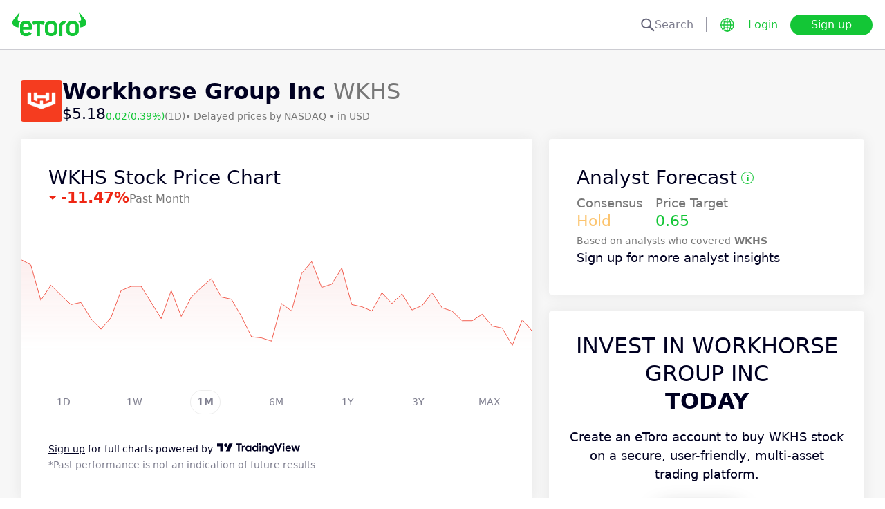

--- FILE ---
content_type: text/html; charset=utf-8
request_url: https://www.etoro.com/markets/wkhs
body_size: 25896
content:
<!DOCTYPE html><!--marketing_seo_build--><html lang="en"><head data-generation-time="Sun Jan 18 2026 12:06:00 GMT+0000 (Coordinated Universal Time)"><script>(function(w,i,g){w[g]=w[g]||[];if(typeof w[g].push=='function')w[g].push(i)})
(window,'GTM-N7SQ5DP','google_tags_first_party');</script><script>(function(w,d,s,l){w[l]=w[l]||[];(function(){w[l].push(arguments);})('set', 'developer_id.dY2E1Nz', true);
		var f=d.getElementsByTagName(s)[0],
		j=d.createElement(s);j.async=true;j.src='/tagmetrics/';
		f.parentNode.insertBefore(j,f);
		})(window,document,'script','dataLayer');</script><meta charSet="utf-8"/><meta name="viewport" content="width=device-width, initial-scale=1"/><link rel="stylesheet" href="https://etoro-cdn.etorostatic.com/seo-pages/production/0.1.0-548-0682fd8/en/3/_next/static/chunks/f8dafe542cd6929a.css" data-precedence="next"/><link rel="stylesheet" href="https://etoro-cdn.etorostatic.com/seo-pages/production/0.1.0-548-0682fd8/en/3/_next/static/chunks/e147cb44aafda2e5.css" data-precedence="next"/><link rel="stylesheet" href="https://etoro-cdn.etorostatic.com/seo-pages/production/0.1.0-548-0682fd8/en/3/_next/static/chunks/b831987d7a4a444b.css" data-precedence="next"/><link rel="preload" as="script" fetchPriority="low" href="https://etoro-cdn.etorostatic.com/seo-pages/production/0.1.0-548-0682fd8/en/3/_next/static/chunks/08e2d4553206ec80.js"/><script src="https://etoro-cdn.etorostatic.com/seo-pages/production/0.1.0-548-0682fd8/en/3/_next/static/chunks/4a2e6ca9bc162ffe.js" async=""></script><script src="https://etoro-cdn.etorostatic.com/seo-pages/production/0.1.0-548-0682fd8/en/3/_next/static/chunks/8b89b60031bf7467.js" async=""></script><script src="https://etoro-cdn.etorostatic.com/seo-pages/production/0.1.0-548-0682fd8/en/3/_next/static/chunks/5997132b61dec430.js" async=""></script><script src="https://etoro-cdn.etorostatic.com/seo-pages/production/0.1.0-548-0682fd8/en/3/_next/static/chunks/turbopack-e8ce5cb6bffd349e.js" async=""></script><script src="https://etoro-cdn.etorostatic.com/seo-pages/production/0.1.0-548-0682fd8/en/3/_next/static/chunks/ff1a16fafef87110.js" async=""></script><script src="https://etoro-cdn.etorostatic.com/seo-pages/production/0.1.0-548-0682fd8/en/3/_next/static/chunks/247eb132b7f7b574.js" async=""></script><script src="https://etoro-cdn.etorostatic.com/seo-pages/production/0.1.0-548-0682fd8/en/3/_next/static/chunks/79686757eba64972.js" async=""></script><script src="https://etoro-cdn.etorostatic.com/seo-pages/production/0.1.0-548-0682fd8/en/3/_next/static/chunks/86bb2fa34da4f1a7.js" async=""></script><script src="https://etoro-cdn.etorostatic.com/seo-pages/production/0.1.0-548-0682fd8/en/3/_next/static/chunks/b4595f05f0f5a889.js" async=""></script><script src="https://etoro-cdn.etorostatic.com/seo-pages/production/0.1.0-548-0682fd8/en/3/_next/static/chunks/f526d42594e8fd2d.js" async=""></script><script src="https://etoro-cdn.etorostatic.com/seo-pages/production/0.1.0-548-0682fd8/en/3/_next/static/chunks/ed2ebb14fb00820a.js" async=""></script><link rel="preload" href="https://accounts.google.com/gsi/client" as="script"/><link rel="icon" type="image/png" sizes="48x48" href="/favicon-48x48.png"/><link rel="icon" type="image/png" sizes="32x32" href="https://etoro-cdn.etorostatic.com/web-client/favicon/favicon-32x32.png"/><link rel="icon" type="image/png" sizes="16x16" href="https://etoro-cdn.etorostatic.com/web-client/favicon/favicon-16x16.png"/><link rel="icon" type="image/png" sizes="180x180" href="/apple-touch-icon.png"/><link rel="icon" type="image/png" href="/favicon.svg"/><link rel="icon" type="image/png" href="/favicon.ico"/><link rel="icon" type="image/png" href="/site.webmanifest"/><meta name="apple-mobile-web-app-title" content="eToro"/><title>WKHS Stock Price | Analyst Target 0.65 &amp; Hold Consensus</title><meta name="description" content="Find real-time Workhorse Group Inc share price, quotes, news and analyst forecast on eToro. Get insights into market trends and stock performance."/><link rel="canonical" href="https://www.etoro.com/markets/wkhs"/><link rel="alternate" hrefLang="ar" href="https://www.etoro.com/ar/markets/wkhs"/><link rel="alternate" hrefLang="cs-cz" href="https://www.etoro.com/cs-cz/markets/wkhs"/><link rel="alternate" hrefLang="en" href="https://www.etoro.com/markets/wkhs"/><link rel="alternate" hrefLang="es" href="https://www.etoro.com/es/markets/wkhs"/><link rel="alternate" hrefLang="da-dk" href="https://www.etoro.com/da-dk/markets/wkhs"/><link rel="alternate" hrefLang="de" href="https://www.etoro.com/de/markets/wkhs"/><link rel="alternate" hrefLang="fi" href="https://www.etoro.com/fi/markets/wkhs"/><link rel="alternate" hrefLang="fr" href="https://www.etoro.com/fr/markets/wkhs"/><link rel="alternate" hrefLang="it" href="https://www.etoro.com/it/markets/wkhs"/><link rel="alternate" hrefLang="nb-no" href="https://www.etoro.com/nb-no/markets/wkhs"/><link rel="alternate" hrefLang="nl" href="https://www.etoro.com/nl/markets/wkhs"/><link rel="alternate" hrefLang="pl" href="https://www.etoro.com/pl/markets/wkhs"/><link rel="alternate" hrefLang="pt-pt" href="https://www.etoro.com/pt-pt/markets/wkhs"/><link rel="alternate" hrefLang="ro" href="https://www.etoro.com/ro/markets/wkhs"/><link rel="alternate" hrefLang="ru" href="https://www.etoro.com/ru/markets/wkhs"/><link rel="alternate" hrefLang="sv" href="https://www.etoro.com/sv/markets/wkhs"/><link rel="alternate" hrefLang="vi-vn" href="https://www.etoro.com/vi-vn/markets/wkhs"/><link rel="alternate" hrefLang="zh" href="https://www.etoro.com/zh/markets/wkhs"/><link rel="alternate" hrefLang="zh-tw" href="https://www.etoro.com/zh-tw/markets/wkhs"/><link rel="alternate" hrefLang="el" href="https://www.etoro.com/el/markets/wkhs"/><link rel="alternate" hrefLang="x-default" href="https://www.etoro.com/markets/wkhs"/><meta property="og:title" content="WKHS Stock Price | Analyst Target 0.65 &amp; Hold Consensus"/><meta property="og:description" content="Find real-time Workhorse Group Inc share price, quotes, news and analyst forecast on eToro. Get insights into market trends and stock performance."/><meta property="og:url" content="https://www.etoro.com/markets/wkhs"/><meta property="og:locale" content="en"/><meta property="og:image" content="https://etoro-cdn.etorostatic.com/market-avatars/6298/150x150.png"/><meta property="og:type" content="website"/><meta name="twitter:card" content="summary_large_image"/><meta name="twitter:title" content="WKHS Stock Price | Analyst Target 0.65 &amp; Hold Consensus"/><meta name="twitter:description" content="Find real-time Workhorse Group Inc share price, quotes, news and analyst forecast on eToro. Get insights into market trends and stock performance."/><meta name="twitter:image" content="https://etoro-cdn.etorostatic.com/market-avatars/6298/150x150.png"/><link rel="icon" href="/favicon-48x48.png" type="image/png"/><link rel="icon" href="https://etoro-cdn.etorostatic.com/web-client/favicon/favicon-32x32.png" type="image/png"/><link rel="icon" href="https://etoro-cdn.etorostatic.com/web-client/favicon/favicon-16x16.png" type="image/png"/><link rel="apple-touch-icon" href="/apple-touch-icon.png"/><link rel="icon" href="/favicon.svg" type="image/svg+xml"/><link rel="shortcut icon" href="/favicon.ico"/><link rel="manifest" href="/site.webmanifest"/><script id="etoro-gtm">(function(w,d,s,l,i){w[l]=w[l]||[];w[l].push({'gtm.start':
            new Date().getTime(),event:'gtm.js'});var f=d.getElementsByTagName(s)[0],
        j=d.createElement(s),dl=l!='dataLayer'?'&l='+l:'';j.async=true;j.src=
        'https://www.googletagmanager.com/gtm.js?id='+i+dl;f.parentNode.insertBefore(j,f);
    })(window,document,'script','dataLayer','GTM-N7SQ5DP');</script><script type="application/ld+json">{"@context":"https://schema.org","@type":"Product","name":"Workhorse Group Inc","description":"The Workhorse Group is involved in the design, manufacture, sale, and lease of electric vehicles and aircraft in the United States. The company is based in Loveland, Ohio, and operates through two divisions, Automotive and Aviation. Founded in 2007, Workhorse trades with the symbol WKHS on the NASDAQ CM. Buy WKHS stocks on eToro today.","image":"https://etoro-cdn.etorostatic.com/market-avatars/6298/150x150.png","sku":"WKHS","offers":{"@type":"Offer","price":5.18,"priceCurrency":"USD","availability":"http://schema.org/InStock"}}</script><script src="https://etoro-cdn.etorostatic.com/seo-pages/production/0.1.0-548-0682fd8/en/3/_next/static/chunks/664adc71bc2617c2.js" noModule=""></script></head><body class=""><div hidden=""><!--$--><!--/$--></div><noscript><iframe src="https://www.googletagmanager.com/ns.html?id=GTM-N7SQ5DP" height="0" width="0" style="display:none;visibility:hidden"></iframe></noscript><div class="index-module-scss-module__KdAblW__root"><div class="index-module-scss-module__OD8KJq__headerPlaceholder"></div><header class="index-module-scss-module__OD8KJq__root" data-automation-id="SEO-page-header-wrapp"><div class="index-module-scss-module__OD8KJq__headerContainer"><div class="index-module-scss-module__OD8KJq__header"><div class="index-module-scss-module__OD8KJq__headerWrapper"><a href="https://www.etoro.com/" data-automation-id="HeaderLogoLink"><div class="index-module-scss-module__OD8KJq__logoPart"><div class="index-module-scss-module__OD8KJq__logoWrapper" style="position:relative"><img alt="eToro - Investment and Trading Platform Home Page" loading="lazy" decoding="async" data-nimg="fill" style="position:absolute;height:100%;width:100%;left:0;top:0;right:0;bottom:0;color:transparent" src="https://etoro-cdn.etorostatic.com/web-client/img/login-logo-hd.png"/></div></div></a><div class="index-module-scss-module__OD8KJq__actionsDesktop"><div class="index-module-scss-module__HWkBpG__searchLabel" data-automation-id="SearchDesktopLabel"><div class="ets-dark-blue-60 index-module-scss-module__HWkBpG__searchPlaceholder"><img alt="Search" loading="lazy" width="20" height="20" decoding="async" data-nimg="1" style="color:transparent" src="https://etoro-cdn.etorostatic.com/seo-pages/images/search.svg"/>Search</div><div class="index-module-scss-module__HWkBpG__divider"></div></div><form class="index-module-scss-module__n6vB_a__searchForm" data-automation-id="SearchDesktopForm"><button type="submit" class="index-module-scss-module__n6vB_a__searchButton" data-automation-id="SearchDesktopButton"><img alt="Search" loading="lazy" width="20" height="20" decoding="async" data-nimg="1" class="index-module-scss-module__n6vB_a__searchIcon" style="color:transparent" src="https://etoro-cdn.etorostatic.com/seo-pages/images/search.svg"/></button><input class="ets-plain-text index-module-scss-module__n6vB_a__input" placeholder="Search" type="text" data-automation-id="SearchDesktopInput"/></form><div class="index-module-scss-module__ls5w0a__languagesSwitcher"><div class="index-module-scss-module__ls5w0a__languagesSwitcherIcon" data-automation-id="language_icon"><img alt="Languages" loading="lazy" width="20" height="20" decoding="async" data-nimg="1" style="color:transparent" src="https://etoro-cdn.etorostatic.com/seo-pages/images/languagesWorld.svg"/></div><span class="index-module-scss-module__ls5w0a__languageLabel">Language</span></div><a data-automation-id="HeaderLoginButton" class="ets-button-no-borders-green ets-button-small" href="https://www.etoro.com/login">Login</a><a data-automation-id="HeaderSignUpButton" class="ets-button-green ets-button-medium" href="https://www.etoro.com/accounts/sign-up">Sign up</a></div><div class="index-module-scss-module__OD8KJq__actionsMobile"><div class="index-module-scss-module___mDQ0a__root"><a data-automation-id="HeaderMobileActionsLoginButton" class="ets-button-no-borders-black ets-button-small index-module-scss-module__Rx9o8a__underline index-module-scss-module___mDQ0a__homepageButton" href="https://www.etoro.com/login">Login</a><div class="index-module-scss-module___mDQ0a__mobileDivider"></div><div class="index-module-scss-module__5gRMAW__burgerContainer" data-automation-id="BurgerIcon"><span class="index-module-scss-module__5gRMAW__line index-module-scss-module__5gRMAW__topLine"></span><span class="index-module-scss-module__5gRMAW__line index-module-scss-module__5gRMAW__mediumLine"></span><span class="index-module-scss-module__5gRMAW__line index-module-scss-module__5gRMAW__bottomLine"></span></div></div></div></div></div></div></header><div class="index-module-scss-module__KdAblW__page"><div class="index-module-scss-module__O4JXva__widgets"><div class="index-module-scss-module__O4JXva__titleContainer"><div class="index-module-scss-module__O4JXva__widgetLeftColumn" data-automation-id="title-widget"><div class="index-module-scss-module__lV_PRW__root"><div class="index-module-scss-module__DQ2PEW__root"><div class="index-module-scss-module__DQ2PEW__iconWrapper" style="position:relative"><img alt="Stocks-WKHS-Workhorse Group Inc" loading="lazy" decoding="async" data-nimg="fill" class="index-module-scss-module__DQ2PEW__icon" style="position:absolute;height:100%;width:100%;left:0;top:0;right:0;bottom:0;color:transparent" src="https://etoro-cdn.etorostatic.com/market-avatars/6298/150x150.png"/></div><div class="index-module-scss-module__DQ2PEW__content"><h1 class="ets-title-h1 ets-dark-medium-gray index-module-scss-module__DQ2PEW__title"><b>Workhorse Group Inc </b> WKHS</h1><div class="index-module-scss-module__DQ2PEW__instrumentInfo"><div class="index-module-scss-module__DQ2PEW__priceInfo"><span data-automation-id="InstrumentShortInfoPrice" class="ets-title-h3 ets-number index-module-scss-module__DQ2PEW__price">‎$‎5.18</span><span data-automation-id="InstrumentShortInfoDelta" class="ets-font-xxs ets-number ets-positive">0.02</span><span data-automation-id="InstrumentShortInfoDeltaPercent" class="ets-font-xxs ets-number ets-positive">(0.39%)</span><span class="ets-font-xxs ets-dark-medium-gray">(1D)</span></div><div><span class="ets-font-xxs ets-dark-medium-gray index-module-scss-module__KQe35G__delimiter"> • </span><span class="ets-font-xxs ets-dark-medium-gray">Delayed prices by<!-- --> <!-- -->NASDAQ</span><span class="ets-font-xxs ets-dark-medium-gray index-module-scss-module__KQe35G__delimiter"> • </span><span class="ets-font-xxs ets-dark-medium-gray">in USD</span></div></div></div></div></div></div></div></div><div class="index-module-scss-module__O4JXva__widgets"><style>
 #AssetPageContainer {
    display: flex;
    flex-direction: column;
  
    @media (min-width: 1025px) {
      display: block;
    }
  }
</style><div class="index-module-scss-module__O4JXva__container" id="AssetPageContainer"><div class="index-module-scss-module__O4JXva__widgetRightColumn mobileEvenWidget" style="order:6" data-automation-id="forecast-widget"><div class="index-module-scss-module__O4JXva__anchor" id="forecast"></div><div data-automation-id="WidgetContainer" class="index-module-scss-module__4yH8cW__root index-module-scss-module__TfXHqq__ctaWidget index-module-scss-module__TfXHqq__widget"><div><div class="index-module-scss-module__1cJd5W__root"><div class="ets-title-h2 index-module-scss-module__1cJd5W__title">Analyst Forecast<div class="index-module-scss-module__ApjPca__root" data-automation-id="ForecastInfo-I-icon"><div class="ets-bold ets-dark-medium-gray index-module-scss-module__ApjPca__infoIcon" style="color:#13c636;border-color:#13c636">i</div><div class="index-module-scss-module__ApjPca__tooltip index-module-scss-module__ApjPca__tooltipLeftPosition" data-automation-id="ForecastInfoToolTip"><div class="index-module-scss-module__ApjPca__tooltipHeader" style="background-color:#13c636"></div><div class="ets-secondary-info ets-dark-blue index-module-scss-module__ApjPca__tooltipContent">This 12-month forecast is based on a composite of analyst projections. Based on analysts with a rating of 4+ stars. This is not a prediction made by eToro nor is it investment advice.</div></div></div></div><div class="index-module-scss-module__1cJd5W__infoBlocks"><div class="index-module-scss-module__1cJd5W__infoBlock"><div class="ets-plain-text text-color-dark-medium-gray">Consensus</div><div class="ets-title-h3 index-module-scss-module__1cJd5W__consensusNeutral">Hold</div></div><div class="index-module-scss-module__1cJd5W__infoBlocksDivider"></div><div class="index-module-scss-module__1cJd5W__infoBlock"><div class="ets-plain-text text-color-dark-medium-gray">Price Target</div><div class="ets-title-h3 ets-positive">0.65</div></div></div><div class="ets-secondary-info text-color-dark-medium-gray index-module-scss-module__1cJd5W__summary">Based on <b>  </b>analysts who covered<b> WKHS </b></div><div class="ets-plain-text ets-dark-blue index-module-scss-module__1cJd5W__signUp" data-automation-id="ForecastSignUpText"><a href="https://www.etoro.com/accounts/sign-up" target="_blank">Sign up</a> for more analyst insights</div></div></div></div></div><div class="index-module-scss-module__O4JXva__widgetRightColumn" style="order:5" data-automation-id="cta-widget"><div class="index-module-scss-module__O4JXva__anchor" id="cta"></div><div data-automation-id="WidgetContainer" class="index-module-scss-module__4yH8cW__root index-module-scss-module__ILWE8a__ctaWidget index-module-scss-module__ILWE8a__widget"><div><div class="index-module-scss-module__USmNyG__root"><div class="ets-title-h1 index-module-scss-module__USmNyG__title">Invest in Workhorse Group Inc <br /><b>Today</b></div><div class="ets-plain-text index-module-scss-module__USmNyG__description">Create an eToro account to buy WKHS stock on a secure, user-friendly, multi-asset trading platform.</div><div class="index-module-scss-module__USmNyG__phone"><div class="index-module-scss-module__jJfk1W__root" style="position:relative"><img data-automation-id="PhoneWithImageContentImage" alt="Buy Workhorse Group Inc" loading="lazy" decoding="async" data-nimg="fill" class="index-module-scss-module__jJfk1W__image" style="position:absolute;height:100%;width:100%;left:0;top:0;right:0;bottom:0;color:transparent" src="https://etoro-cdn.etorostatic.com/seo-pages/images/ctaStockPortfolio.png"/><div class="index-module-scss-module__jJfk1W__phoneScreenNotch"></div><div class="index-module-scss-module__jJfk1W__phoneControl index-module-scss-module__jJfk1W__phoneControlPrimary"></div><div class="index-module-scss-module__jJfk1W__phoneControl index-module-scss-module__jJfk1W__phoneControlLeft index-module-scss-module__jJfk1W__phoneControlMute"></div><div class="index-module-scss-module__jJfk1W__phoneControl index-module-scss-module__jJfk1W__phoneControlLeft index-module-scss-module__jJfk1W__phoneControlVolumeUp"></div><div class="index-module-scss-module__jJfk1W__phoneControl index-module-scss-module__jJfk1W__phoneControlLeft index-module-scss-module__jJfk1W__phoneControlVolumeDown"></div></div><div class="index-module-scss-module__USmNyG__instrumentInfo"><div class="index-module-scss-module__USmNyG__instrumentInfoIcon index-module-scss-module__USmNyG__instrumentInfoIconLogo" style="position:relative"><img alt="Buy Workhorse Group Inc" loading="lazy" decoding="async" data-nimg="fill" style="position:absolute;height:100%;width:100%;left:0;top:0;right:0;bottom:0;color:transparent" src="https://etoro-cdn.etorostatic.com/market-avatars/6298/150x150.png"/></div><div class="index-module-scss-module__USmNyG__instrumentInfoName"><b>Workhorse Group Inc</b> <!-- -->WKHS</div><div style="background-color:#F53C1F;width:37px" class="index-module-scss-module__USmNyG__instrumentInfoIcon index-module-scss-module__USmNyG__instrumentInfoIconRounded index-module-scss-module__USmNyG__instrumentInfoIconOut"><svg class="index-module-scss-module__USmNyG__plusIcon" viewBox="0 0 38 39" xmlns="http://www.w3.org/2000/svg" fill="#F7F7F7"><rect x="9.0127" y="18.2498" width="20.0568" height="2.50711" rx="1.25355"></rect><rect x="17.7876" y="29.5317" width="20.0568" height="2.50711" rx="1.25355" transform="rotate(-90 17.7876 29.5317)"></rect></svg></div></div></div><div class="index-module-scss-module__USmNyG__button"><a data-automation-id="CTAButton" class="ets-button-green ets-button-large" href="https://www.etoro.com/accounts/sign-up">Buy WKHS</a></div></div></div></div></div><div class="index-module-scss-module__O4JXva__widgetRightColumn mobileEvenWidget" style="order:8" data-automation-id="trending-widget"><div class="index-module-scss-module__O4JXva__anchor" id="trending"></div><div data-automation-id="WidgetContainer" class="index-module-scss-module__4yH8cW__root"><div><div class="ets-title-h2" data-automation-id="widget-title"><h2>Trending <b>stocks</b></h2></div><div class="ets-plain-text ets-no-hyphen index-module-scss-module__yRXdwG__description" data-automation-id="widget-description">See stocks with the biggest daily volume spikes vs. their 3-month average.</div></div><div><div class="index-module-scss-module__FbOL9q__root"><div class="index-module-scss-module__FbOL9q__column"><div class="index-module-scss-module__FbOL9q__row" data-automation-id="trending-instruments-card"><a href="https://www.etoro.com/markets/kco.de"><div class="index-module-scss-module__EvJ6dq__row"><img alt="KCO.DE Price" loading="lazy" width="60" height="60" decoding="async" data-nimg="1" class="index-module-scss-module__EvJ6dq__icon" style="color:transparent" src="https://etoro-cdn.etorostatic.com/market-avatars/3663/150x150.png"/><div class="ets-plain-text ets-bold index-module-scss-module__EvJ6dq__instrumentName">KCO.DE</div><div class="ets-plain-text ets-dark-blue-60 index-module-scss-module__EvJ6dq__instrumentDisplayName">Klockner &amp; Co SE</div><div class="ets-plain-text ets-number ets-bold index-module-scss-module__EvJ6dq__price">‎€‎11.00</div><div class="ets-plain-text ets-number ets-positive index-module-scss-module__EvJ6dq__deltaPercent" data-automation-id="TrendingRowDeltaPercent">+28.50%</div></div></a><hr class="index-module-scss-module__FbOL9q__horizontalLine"/></div><div class="index-module-scss-module__FbOL9q__row" data-automation-id="trending-instruments-card"><a href="https://www.etoro.com/markets/sepl.l"><div class="index-module-scss-module__EvJ6dq__row"><img alt="SEPL.L Price" loading="lazy" width="60" height="60" decoding="async" data-nimg="1" class="index-module-scss-module__EvJ6dq__icon" style="color:transparent" src="https://etoro-cdn.etorostatic.com/market-avatars/11476/150x150.png"/><div class="ets-plain-text ets-bold index-module-scss-module__EvJ6dq__instrumentName">SEPL.L</div><div class="ets-plain-text ets-dark-blue-60 index-module-scss-module__EvJ6dq__instrumentDisplayName">Seplat Energy Plc</div><div class="ets-plain-text ets-number ets-bold index-module-scss-module__EvJ6dq__price">326.01‎p‎</div><div class="ets-plain-text ets-number ets-positive index-module-scss-module__EvJ6dq__deltaPercent" data-automation-id="TrendingRowDeltaPercent">+2.84%</div></div></a><hr class="index-module-scss-module__FbOL9q__horizontalLine"/></div><div class="index-module-scss-module__FbOL9q__row" data-automation-id="trending-instruments-card"><a href="https://www.etoro.com/markets/indv.l"><div class="index-module-scss-module__EvJ6dq__row"><img alt="INDV.L Price" loading="lazy" width="60" height="60" decoding="async" data-nimg="1" class="index-module-scss-module__EvJ6dq__icon" style="color:transparent" src="https://etoro-cdn.etorostatic.com/market-avatars/2751/150x150.png"/><div class="ets-plain-text ets-bold index-module-scss-module__EvJ6dq__instrumentName">INDV.L</div><div class="ets-plain-text ets-dark-blue-60 index-module-scss-module__EvJ6dq__instrumentDisplayName">Indivior PLC</div><div class="ets-plain-text ets-number ets-bold index-module-scss-module__EvJ6dq__price">1,243.13‎p‎</div><div class="ets-plain-text ets-number ets-positive index-module-scss-module__EvJ6dq__deltaPercent" data-automation-id="TrendingRowDeltaPercent">+1.55%</div></div></a><hr class="index-module-scss-module__FbOL9q__horizontalLine"/></div><div class="index-module-scss-module__FbOL9q__row" data-automation-id="trending-instruments-card"><a href="https://www.etoro.com/markets/flng.ol"><div class="index-module-scss-module__EvJ6dq__row"><img alt="FLNG.OL Price" loading="lazy" width="60" height="60" decoding="async" data-nimg="1" class="index-module-scss-module__EvJ6dq__icon" style="color:transparent" src="https://etoro-cdn.etorostatic.com/market-avatars/12837/150x150.png"/><div class="ets-plain-text ets-bold index-module-scss-module__EvJ6dq__instrumentName">FLNG.OL</div><div class="ets-plain-text ets-dark-blue-60 index-module-scss-module__EvJ6dq__instrumentDisplayName">FLEX LNG Ltd</div><div class="ets-plain-text ets-number ets-bold index-module-scss-module__EvJ6dq__price">‎kr‎248.62</div><div class="ets-plain-text ets-number index-module-scss-module__EvJ6dq__deltaPercent" data-automation-id="TrendingRowDeltaPercent">0%</div></div></a><hr class="index-module-scss-module__FbOL9q__horizontalLine"/></div></div><div class="index-module-scss-module__FbOL9q__column"><div class="index-module-scss-module__FbOL9q__row" data-automation-id="trending-instruments-card"><a href="https://www.etoro.com/markets/wmt"><div class="index-module-scss-module__EvJ6dq__row"><img alt="WMT Price" loading="lazy" width="60" height="60" decoding="async" data-nimg="1" class="index-module-scss-module__EvJ6dq__icon" style="color:transparent" src="https://etoro-cdn.etorostatic.com/market-avatars/wmt/150x150.png"/><div class="ets-plain-text ets-bold index-module-scss-module__EvJ6dq__instrumentName">WMT</div><div class="ets-plain-text ets-dark-blue-60 index-module-scss-module__EvJ6dq__instrumentDisplayName">Walmart Inc.</div><div class="ets-plain-text ets-number ets-bold index-module-scss-module__EvJ6dq__price">‎$‎119.70</div><div class="ets-plain-text ets-number ets-positive index-module-scss-module__EvJ6dq__deltaPercent" data-automation-id="TrendingRowDeltaPercent">+0.42%</div></div></a><hr class="index-module-scss-module__FbOL9q__horizontalLine"/></div><div class="index-module-scss-module__FbOL9q__row" data-automation-id="trending-instruments-card"><a href="https://www.etoro.com/markets/betsb.st"><div class="index-module-scss-module__EvJ6dq__row"><img alt="BETSB.ST Price" loading="lazy" width="60" height="60" decoding="async" data-nimg="1" class="index-module-scss-module__EvJ6dq__icon" style="color:transparent" src="https://etoro-cdn.etorostatic.com/market-avatars/1987/150x150.png"/><div class="ets-plain-text ets-bold index-module-scss-module__EvJ6dq__instrumentName">BETSB.ST</div><div class="ets-plain-text ets-dark-blue-60 index-module-scss-module__EvJ6dq__instrumentDisplayName">Betsson AB Class B</div><div class="ets-plain-text ets-number ets-bold index-module-scss-module__EvJ6dq__price">‎kr‎106.93</div><div class="ets-plain-text ets-number ets-negative index-module-scss-module__EvJ6dq__deltaPercent" data-automation-id="TrendingRowDeltaPercent">-20.49%</div></div></a><hr class="index-module-scss-module__FbOL9q__horizontalLine"/></div><div class="index-module-scss-module__FbOL9q__row" data-automation-id="trending-instruments-card"><a href="https://www.etoro.com/markets/bpt.l"><div class="index-module-scss-module__EvJ6dq__row"><img alt="BPT.L Price" loading="lazy" width="60" height="60" decoding="async" data-nimg="1" class="index-module-scss-module__EvJ6dq__icon" style="color:transparent" src="https://etoro-cdn.etorostatic.com/market-avatars/2137/150x150.png"/><div class="ets-plain-text ets-bold index-module-scss-module__EvJ6dq__instrumentName">BPT.L</div><div class="ets-plain-text ets-dark-blue-60 index-module-scss-module__EvJ6dq__instrumentDisplayName">Bridgepoint Group plc</div><div class="ets-plain-text ets-number ets-bold index-module-scss-module__EvJ6dq__price">293.76‎p‎</div><div class="ets-plain-text ets-number ets-positive index-module-scss-module__EvJ6dq__deltaPercent" data-automation-id="TrendingRowDeltaPercent">+1.24%</div></div></a><hr class="index-module-scss-module__FbOL9q__horizontalLine"/></div><div class="index-module-scss-module__FbOL9q__row" data-automation-id="trending-instruments-card"><a href="https://www.etoro.com/markets/ibrx"><div class="index-module-scss-module__EvJ6dq__row"><img alt="IBRX Price" loading="lazy" width="60" height="60" decoding="async" data-nimg="1" class="index-module-scss-module__EvJ6dq__icon" style="color:transparent" src="https://etoro-cdn.etorostatic.com/market-avatars/6480/150x150.png"/><div class="ets-plain-text ets-bold index-module-scss-module__EvJ6dq__instrumentName">IBRX</div><div class="ets-plain-text ets-dark-blue-60 index-module-scss-module__EvJ6dq__instrumentDisplayName">ImmunityBio Inc</div><div class="ets-plain-text ets-number ets-bold index-module-scss-module__EvJ6dq__price">‎$‎5.52</div><div class="ets-plain-text ets-number ets-positive index-module-scss-module__EvJ6dq__deltaPercent" data-automation-id="TrendingRowDeltaPercent">+39.75%</div></div></a><hr class="index-module-scss-module__FbOL9q__horizontalLine"/></div></div></div></div></div></div><div class="index-module-scss-module__O4JXva__widgetRightColumn mobileEvenWidget" style="order:10" data-automation-id="news-widget"><div class="index-module-scss-module__O4JXva__anchor" id="news"></div><div data-automation-id="WidgetContainer" class="index-module-scss-module__4yH8cW__root index-module-scss-module__5mwEyG__newsWidget index-module-scss-module__5mwEyG__widget"><div><div class="ets-title-h2" data-automation-id="widget-title"><h2>Workhorse Group Inc <b>News</b></h2></div></div><div><div class="index-module-scss-module__ZV31Ca__root"><div class="index-module-scss-module__WlvDgq__root"><a class="index-module-scss-module__WlvDgq__image" href="https://www.tipranks.com/news/company-announcements/workhorse-group-finalizes-ceo-scott-griffith-compensation-terms" target="_blank" rel="nofollow" data-automation-id="news-widget-links-image" style="position:relative"><img alt="Workhorse Group Finalizes CEO Scott Griffith Compensation Terms" loading="lazy" decoding="async" data-nimg="fill" style="position:absolute;height:100%;width:100%;left:0;top:0;right:0;bottom:0;color:transparent" src="https://blog.tipranks.com/wp-content/uploads/2023/06/Consumer-Cylical-3-192x192.jpg"/></a><div class="index-module-scss-module__WlvDgq__infoPart" data-automation-id="news-widget-links-contect"><div><div class="ets-secondary-info ets-dark-blue-60 index-module-scss-module__WlvDgq__header">TipRanks • 12.01.26 • 21:49</div><a class="ets-plain-text" href="https://www.tipranks.com/news/company-announcements/workhorse-group-finalizes-ceo-scott-griffith-compensation-terms" target="_blank" rel="nofollow" data-automation-id="ArticleTitleLink" style="position:relative">Workhorse Group Finalizes CEO Scott Griffith Compensation Terms</a></div></div></div><div class="index-module-scss-module__WlvDgq__root"><a class="index-module-scss-module__WlvDgq__image" href="https://www.tipranks.com/news/weekend-updates/lululemon-quantumscape-amex-unity-workhorse-insider-shakeup" target="_blank" rel="nofollow" data-automation-id="news-widget-links-image" style="position:relative"><img alt="Lululemon, QuantumScape, AmEx, Unity, Workhorse Insider Shakeup" loading="lazy" decoding="async" data-nimg="fill" style="position:absolute;height:100%;width:100%;left:0;top:0;right:0;bottom:0;color:transparent" src="https://blog.tipranks.com/wp-content/uploads/2025/06/44fb8a3052b6c0a8d8b92ff908ed7d7b-192x192.png"/></a><div class="index-module-scss-module__WlvDgq__infoPart" data-automation-id="news-widget-links-contect"><div><div class="ets-secondary-info ets-dark-blue-60 index-module-scss-module__WlvDgq__header">TipRanks • 20.12.25 • 13:00</div><a class="ets-plain-text" href="https://www.tipranks.com/news/weekend-updates/lululemon-quantumscape-amex-unity-workhorse-insider-shakeup" target="_blank" rel="nofollow" data-automation-id="ArticleTitleLink" style="position:relative">Lululemon, QuantumScape, AmEx, Unity, Workhorse Insider Shakeup</a></div></div></div></div></div></div></div><div class="index-module-scss-module__O4JXva__widgetRightColumn" style="order:13" data-automation-id="aboutSecondary-widget"><div class="index-module-scss-module__O4JXva__anchor" id="aboutSecondary"></div></div><div class="index-module-scss-module__O4JXva__widgetLeftColumn" style="order:1" data-automation-id="priceChart-widget"><div class="index-module-scss-module__O4JXva__anchor" id="priceChart"></div><div data-automation-id="WidgetContainer" class="index-module-scss-module__4yH8cW__root index-module-scss-module__-_GOEa__priceChartWidget index-module-scss-module__-_GOEa__widget"><div><div class="index-module-scss-module__Z1Fihq__root"><div class="index-module-scss-module__Z1Fihq__header"><div class="index-module-scss-module__IBDT3a__root"><div class="index-module-scss-module__IBDT3a__mainInfo"><h2 class="ets-title-h2">WKHS Stock Price Chart</h2><div class="index-module-scss-module__IBDT3a__priceInfo"><div class="index-module-scss-module__IBDT3a__deltaInfo"><div data-automation-id="PriceChartHeaderTriangle" class="index-module-scss-module__IBDT3a__triangleValueNegative"></div><div class="ets-title-h3 ets-bold index-module-scss-module__IBDT3a__deltaPercent ets-negative">‎-11.47‎</div></div><div class="ets-info ets-dark-medium-gray" data-automation-id="PriceChartHeaderPeriodText">Past Month</div></div></div></div></div><div data-automation-id="PriceChartContent" style="height:230px" class="index-module-scss-module__Z1Fihq__chartContainer"><div class="index-module-scss-module__Z1Fihq__chartSvg"><svg version="1.1" xmlns="http://www.w3.org/2000/svg" width="100%" height="178" viewBox="0 0 1000 178" role="img" aria-label=""><defs><filter id="highcharts-drop-shadow-1"><feDropShadow dx="1" dy="1" flood-color="#000000" flood-opacity="0.75" stdDeviation="2.5"></feDropShadow></filter><clipPath id="highcharts-c2w8o5l-8-"><rect x="0" y="0" width="1000" height="178" fill="none"></rect></clipPath><clipPath id="highcharts-c2w8o5l-12-"><rect x="0" y="0" width="1000" height="178" fill="none"></rect></clipPath><linearGradient x1="0" y1="0" x2="0" y2="1" id="highcharts-c2w8o5l-13"><stop offset="0" stop-color="#fceeee" stop-opacity="1"></stop><stop offset="1" stop-color="#fceeee00" stop-opacity="1"></stop></linearGradient></defs><rect fill="#ffffff" filter="none" x="0" y="0" width="1000" height="178" rx="0" ry="0"></rect><g data-z-index="3" filter="none"><g data-z-index="0.1" opacity="1" transform="translate(0,0) scale(1 1)" clip-path="url(#highcharts-c2w8o5l-12-)"><path fill="url(#highcharts-c2w8o5l-13)" d="M 0 0 L 19.607843137254903 10.494742113169767 L 39.21568627450981 79.7936905358036 L 58.82352941176471 50.391587381071666 L 78.43137254901961 69.29894842263403 L 98.03921568627452 88.20630946419621 L 117.64705882352942 84 L 137.2549019607843 115.50525788683024 L 156.86274509803923 136.49474211316976 L 176.47058823529414 113.40210315473213 L 196.07843137254903 60.90736104156237 L 215.68627450980392 52.49474211316977 L 235.29411764705884 52.49474211316977 L 254.90196078431376 84 L 274.5098039215686 115.50525788683024 L 294.11764705882354 60.90736104156237 L 313.72549019607845 111.29894842263403 L 333.33333333333337 73.50525788683024 L 352.9411764705883 54.597896845267876 L 372.54901960784315 37.793690535803606 L 392.15686274509807 73.50525788683024 L 411.764705882353 77.71156735102643 L 431.37254901960785 111.29894842263403 L 450.98039215686276 151.19579369053574 L 470.5882352941177 153.29894842263403 L 490.1960784313726 159.60841261892836 L 509.8039215686275 86.10315473209809 L 529.4117647058824 100.80420630946425 L 549.0196078431372 27.29894842263403 L 568.6274509803922 4.206309464196205 L 588.2352941176471 54.597896845267876 L 607.843137254902 48.30946419629449 L 627.4509803921569 16.804206309464263 L 647.0588235294118 88.20630946419621 L 666.6666666666667 92.39158738107166 L 686.2745098039217 100.80420630946425 L 705.8823529411766 65.09263895843763 L 725.4901960784314 86.10315473209809 L 745.0980392156863 67.19579369053574 L 764.7058823529412 98.70105157736597 L 784.3137254901961 90.3094641962945 L 803.921568627451 65.09263895843763 L 823.529411764706 94.49474211316976 L 843.1372549019609 100.80420630946425 L 862.7450980392157 119.71156735102662 L 882.3529411764706 119.71156735102662 L 901.9607843137255 107.09263895843763 L 921.5686274509804 130.2063094641962 L 941.1764705882354 134.39158738107164 L 960.7843137254903 168 L 980.3921568627452 117.60841261892834 L 1000.0000000000001 140.70105157736597 L 1000 178 L 980.3921568627451 178 L 960.7843137254902 178 L 941.1764705882352 178 L 921.5686274509803 178 L 901.9607843137255 178 L 882.3529411764706 178 L 862.7450980392157 178 L 843.1372549019608 178 L 823.5294117647059 178 L 803.9215686274509 178 L 784.313725490196 178 L 764.7058823529412 178 L 745.0980392156862 178 L 725.4901960784314 178 L 705.8823529411765 178 L 686.2745098039215 178 L 666.6666666666666 178 L 647.0588235294117 178 L 627.4509803921569 178 L 607.8431372549019 178 L 588.2352941176471 178 L 568.6274509803922 178 L 549.0196078431372 178 L 529.4117647058823 178 L 509.8039215686274 178 L 490.1960784313725 178 L 470.58823529411757 178 L 450.98039215686276 178 L 431.37254901960785 178 L 411.7647058823529 178 L 392.156862745098 178 L 372.5490196078431 178 L 352.9411764705882 178 L 333.33333333333326 178 L 313.72549019607834 178 L 294.1176470588234 178 L 274.5098039215686 178 L 254.9019607843137 178 L 235.29411764705878 178 L 215.68627450980387 178 L 196.07843137254895 178 L 176.47058823529403 178 L 156.8627450980391 178 L 137.2549019607843 178 L 117.64705882352939 178 L 98.03921568627447 178 L 78.43137254901956 178 L 58.82352941176464 178 L 39.21568627450972 178 L 19.607843137254804 178 L -1.1368683772161603e-13 178 Z" data-z-index="0"></path><path fill="none" d="M 0 0 L 19.607843137254903 10.494742113169767 L 39.21568627450981 79.7936905358036 L 58.82352941176471 50.391587381071666 L 78.43137254901961 69.29894842263403 L 98.03921568627452 88.20630946419621 L 117.64705882352942 84 L 137.2549019607843 115.50525788683024 L 156.86274509803923 136.49474211316976 L 176.47058823529414 113.40210315473213 L 196.07843137254903 60.90736104156237 L 215.68627450980392 52.49474211316977 L 235.29411764705884 52.49474211316977 L 254.90196078431376 84 L 274.5098039215686 115.50525788683024 L 294.11764705882354 60.90736104156237 L 313.72549019607845 111.29894842263403 L 333.33333333333337 73.50525788683024 L 352.9411764705883 54.597896845267876 L 372.54901960784315 37.793690535803606 L 392.15686274509807 73.50525788683024 L 411.764705882353 77.71156735102643 L 431.37254901960785 111.29894842263403 L 450.98039215686276 151.19579369053574 L 470.5882352941177 153.29894842263403 L 490.1960784313726 159.60841261892836 L 509.8039215686275 86.10315473209809 L 529.4117647058824 100.80420630946425 L 549.0196078431372 27.29894842263403 L 568.6274509803922 4.206309464196205 L 588.2352941176471 54.597896845267876 L 607.843137254902 48.30946419629449 L 627.4509803921569 16.804206309464263 L 647.0588235294118 88.20630946419621 L 666.6666666666667 92.39158738107166 L 686.2745098039217 100.80420630946425 L 705.8823529411766 65.09263895843763 L 725.4901960784314 86.10315473209809 L 745.0980392156863 67.19579369053574 L 764.7058823529412 98.70105157736597 L 784.3137254901961 90.3094641962945 L 803.921568627451 65.09263895843763 L 823.529411764706 94.49474211316976 L 843.1372549019609 100.80420630946425 L 862.7450980392157 119.71156735102662 L 882.3529411764706 119.71156735102662 L 901.9607843137255 107.09263895843763 L 921.5686274509804 130.2063094641962 L 941.1764705882354 134.39158738107164 L 960.7843137254903 168 L 980.3921568627452 117.60841261892834 L 1000.0000000000001 140.70105157736597" data-z-index="1" stroke="#ee2614" stroke-width="1" stroke-linejoin="round" stroke-linecap="round" filter="none"></path><path fill="none" d="M 0 0 L 19.607843137254903 10.494742113169767 L 39.21568627450981 79.7936905358036 L 58.82352941176471 50.391587381071666 L 78.43137254901961 69.29894842263403 L 98.03921568627452 88.20630946419621 L 117.64705882352942 84 L 137.2549019607843 115.50525788683024 L 156.86274509803923 136.49474211316976 L 176.47058823529414 113.40210315473213 L 196.07843137254903 60.90736104156237 L 215.68627450980392 52.49474211316977 L 235.29411764705884 52.49474211316977 L 254.90196078431376 84 L 274.5098039215686 115.50525788683024 L 294.11764705882354 60.90736104156237 L 313.72549019607845 111.29894842263403 L 333.33333333333337 73.50525788683024 L 352.9411764705883 54.597896845267876 L 372.54901960784315 37.793690535803606 L 392.15686274509807 73.50525788683024 L 411.764705882353 77.71156735102643 L 431.37254901960785 111.29894842263403 L 450.98039215686276 151.19579369053574 L 470.5882352941177 153.29894842263403 L 490.1960784313726 159.60841261892836 L 509.8039215686275 86.10315473209809 L 529.4117647058824 100.80420630946425 L 549.0196078431372 27.29894842263403 L 568.6274509803922 4.206309464196205 L 588.2352941176471 54.597896845267876 L 607.843137254902 48.30946419629449 L 627.4509803921569 16.804206309464263 L 647.0588235294118 88.20630946419621 L 666.6666666666667 92.39158738107166 L 686.2745098039217 100.80420630946425 L 705.8823529411766 65.09263895843763 L 725.4901960784314 86.10315473209809 L 745.0980392156863 67.19579369053574 L 764.7058823529412 98.70105157736597 L 784.3137254901961 90.3094641962945 L 803.921568627451 65.09263895843763 L 823.529411764706 94.49474211316976 L 843.1372549019609 100.80420630946425 L 862.7450980392157 119.71156735102662 L 882.3529411764706 119.71156735102662 L 901.9607843137255 107.09263895843763 L 921.5686274509804 130.2063094641962 L 941.1764705882354 134.39158738107164 L 960.7843137254903 168 L 980.3921568627452 117.60841261892834 L 1000.0000000000001 140.70105157736597" data-z-index="2" stroke-linecap="round" stroke-linejoin="round" stroke="rgba(192,192,192,0.0001)" stroke-width="21"></path></g></g></svg></div></div><div class="index-module-scss-module__Z1Fihq__periods"><div class="index-module-scss-module__ldOxaW__root"><div class="index-module-scss-module__ldOxaW__periods"><div class="ets-secondary-info ets-dark-medium-gray index-module-scss-module__ldOxaW__period" data-automation-id="PriceChartPeriodPeriod">1D</div><div class="ets-secondary-info ets-dark-medium-gray index-module-scss-module__ldOxaW__period" data-automation-id="PriceChartPeriodPeriod">1W</div><div class="ets-secondary-info ets-dark-medium-gray index-module-scss-module__ldOxaW__period ets-bold ets-dark-blue index-module-scss-module__ldOxaW__activePeriod" data-automation-id="PriceChartPeriodActivePeriod">1M</div><div class="ets-secondary-info ets-dark-medium-gray index-module-scss-module__ldOxaW__period" data-automation-id="PriceChartPeriodPeriod">6M</div><div class="ets-secondary-info ets-dark-medium-gray index-module-scss-module__ldOxaW__period" data-automation-id="PriceChartPeriodPeriod">1Y</div><div class="ets-secondary-info ets-dark-medium-gray index-module-scss-module__ldOxaW__period" data-automation-id="PriceChartPeriodPeriod">3Y</div><div class="ets-secondary-info ets-dark-medium-gray index-module-scss-module__ldOxaW__period" data-automation-id="PriceChartPeriodPeriod">MAX</div></div></div></div><div class="index-module-scss-module__Z1Fihq__proChatReference"><div><div data-automation-id="PriceChartProReferenceText"><span class="ets-secondary-info index-module-scss-module__ibFIva__title"><a href="https://www.etoro.com/accounts/sign-up">Sign up</a> for full charts powered by</span><img alt="TradingView logo" loading="lazy" width="120" height="16" decoding="async" data-nimg="1" class="index-module-scss-module__ibFIva__chartRefLogo" style="color:transparent" src="https://etoro-cdn.etorostatic.com/seo-pages/images/tradingViewLogo.svg"/></div><div class="ets-secondary-info ets-dark-blue-60 index-module-scss-module__ibFIva__disclaimer">*Past performance is not an indication of future results</div></div></div></div></div></div></div><div class="index-module-scss-module__O4JXva__widgetLeftColumn mobileEvenWidget" style="order:2" data-automation-id="tableOfContent-widget"><div class="index-module-scss-module__O4JXva__anchor" id="tableOfContent"></div><div data-automation-id="WidgetContainer" class="index-module-scss-module__4yH8cW__root index-module-scss-module__2I77hW__tableOfContentWidget index-module-scss-module__2I77hW__widget"><div><div class="index-module-scss-module__jwyylq__root"><div class="index-module-scss-module__jwyylq__content"><ul class="index-module-scss-module__jwyylq__contentInner"><div class="ets-plain-text ets-dark-blue-60 index-module-scss-module__jwyylq__actionTitle">Jump to:</div><li class="index-module-scss-module__jwyylq__itemContainer" data-automation-id="toc-about"><a href="#about" class="ets-plain-text ets-color-dark-blue ets-link-option1 index-module-scss-module__jwyylq__item">About WKHS &gt;</a></li><li class="index-module-scss-module__jwyylq__itemContainer" data-automation-id="toc-howToBuy"><a href="#howToBuy" class="ets-plain-text ets-color-dark-blue ets-link-option1 index-module-scss-module__jwyylq__item">How to Buy? &gt;</a></li><li class="index-module-scss-module__jwyylq__itemContainer" data-automation-id="toc-news"><a href="#news" class="ets-plain-text ets-color-dark-blue ets-link-option1 index-module-scss-module__jwyylq__item">News &gt;</a></li><li class="index-module-scss-module__jwyylq__itemContainer" data-automation-id="toc-topGuides"><a href="#topGuides" class="ets-plain-text ets-color-dark-blue ets-link-option1 index-module-scss-module__jwyylq__item">Top Guides &gt;</a></li></ul></div></div></div></div></div><div class="index-module-scss-module__O4JXva__widgetLeftColumn" style="order:3" data-automation-id="overview-widget"><div class="index-module-scss-module__O4JXva__anchor" id="overview"></div><div data-automation-id="WidgetContainer" class="index-module-scss-module__4yH8cW__root index-module-scss-module__MD24ZW__overviewWidget index-module-scss-module__MD24ZW__widget index-module-scss-module__MD24ZW__overviewWidget--negative"><div><div class="index-module-scss-module__3e-Z_W__root"><div data-automation-id="OverviewIconContainer" class="index-module-scss-module__3e-Z_W__icon" style="position:relative"><img alt="Asset negative trend" loading="lazy" decoding="async" data-nimg="fill" style="position:absolute;height:100%;width:100%;left:0;top:0;right:0;bottom:0;color:transparent" src="https://etoro-cdn.etorostatic.com/seo-pages/images/overviewNegative.svg"/></div><div class="index-module-scss-module__3e-Z_W__title"><div><div class="ets-title-h2" data-automation-id="widget-title"><h2>The Workhorse Group Inc share price <b>is on the decline this week.</b></h2></div></div><div class="index-module-scss-module__ApjPca__root" data-automation-id="overview-I-icon"><div class="ets-bold ets-dark-medium-gray index-module-scss-module__ApjPca__infoIcon" style="color:#13c636;border-color:#13c636">i</div><div class="index-module-scss-module__ApjPca__tooltip" data-automation-id="overview-widget-tooltip"><div class="index-module-scss-module__ApjPca__tooltipHeader" style="background-color:#13c636"></div><div class="ets-secondary-info ets-dark-blue index-module-scss-module__ApjPca__tooltipContent"><span>A ‘rising’ price indicates that the weekly price has increased by more than 0.5%.<br />
A price ‘on the decline’ indicates that the weekly price has decreased by more than 0.5%. <br />
A ‘stable’ price indicates that the change in weekly price is between -0.5% and 0.5%.
</span></div></div></div></div><div class="ets-plain-text index-module-scss-module__3e-Z_W__description">The Workhorse Group Inc share price today is ‎$‎5.18, reflecting a ‎0.39‎% change over the last 24 hours and ‎-3.72‎% over the past week.
The current market capitalization of  WKHS is ‎$‎11.24M with an average volume in the last three months of 275224.54. 
The stock has a P/E ratio of -0.02 and a dividend yield of 0%. With the stock’s beta sitting at 1.68</div></div></div></div></div><div class="index-module-scss-module__O4JXva__widgetLeftColumn mobileEvenWidget" style="order:4" data-automation-id="whyItsMoving-widget"><div class="index-module-scss-module__O4JXva__anchor" id="whyItsMoving"></div></div><div class="index-module-scss-module__O4JXva__widgetLeftColumn" style="order:9" data-automation-id="stats-widget"><div class="index-module-scss-module__O4JXva__anchor" id="stats"></div><div data-automation-id="WidgetContainer" class="index-module-scss-module__4yH8cW__root index-module-scss-module__J6eIdq__statsWidget index-module-scss-module__J6eIdq__widget"><div><div class="ets-title-h2" data-automation-id="widget-title">WKHS Key Metrics</div></div><div><div class="index-module-scss-module__FbOL9q__root"><div class="index-module-scss-module__FbOL9q__column"><div class="index-module-scss-module__FbOL9q__row"><div class="index-module-scss-module__KBhbnW__row"><div class="index-module-scss-module__KBhbnW__labelInfo"><div class="ets-plain-text ets-dark-medium-gray" data-automation-id="stats-title">Market Cap</div><div class="index-module-scss-module__ApjPca__root" data-automation-id="stats-I-icons"><div class="ets-bold ets-dark-medium-gray index-module-scss-module__ApjPca__infoIcon" style="color:#13c636;border-color:#13c636">i</div><div class="index-module-scss-module__ApjPca__tooltip" data-automation-id="stats-tooltips"><div class="index-module-scss-module__ApjPca__tooltipHeader" style="background-color:#13c636"></div><div class="ets-secondary-info ets-dark-blue index-module-scss-module__ApjPca__tooltipContent">Total value of all asset shares, calculated by multiplying the price by the total number of outstanding shares.</div></div></div></div><div class="ets-info ets-bold ets-number">‎$‎11.24M</div></div><hr class="index-module-scss-module__FbOL9q__horizontalLine"/></div><div class="index-module-scss-module__FbOL9q__row"><div class="index-module-scss-module__KBhbnW__row"><div class="index-module-scss-module__KBhbnW__labelInfo"><div class="ets-plain-text ets-dark-medium-gray" data-automation-id="stats-title">Day’s Range</div><div class="index-module-scss-module__ApjPca__root" data-automation-id="stats-I-icons"><div class="ets-bold ets-dark-medium-gray index-module-scss-module__ApjPca__infoIcon" style="color:#13c636;border-color:#13c636">i</div><div class="index-module-scss-module__ApjPca__tooltip" data-automation-id="stats-tooltips"><div class="index-module-scss-module__ApjPca__tooltipHeader" style="background-color:#13c636"></div><div class="ets-secondary-info ets-dark-blue index-module-scss-module__ApjPca__tooltipContent">Shows the high and low prices of the day.</div></div></div></div><div class="index-module-scss-module__04bRtq__root"><div class="ets-info ets-bold index-module-scss-module__04bRtq__values">‎$‎5.01<!-- --> -<!-- --> <!-- -->‎$‎5.33</div><div class="index-module-scss-module__04bRtq__progressWrapper"><div class="index-module-scss-module__04bRtq__progress"><div class="index-module-scss-module__04bRtq__triangle" style="left:52.45696400625962%" data-automation-id="InfoRangeTriangle"></div><div class="index-module-scss-module__04bRtq__line"></div></div></div></div></div><hr class="index-module-scss-module__FbOL9q__horizontalLine"/></div><div class="index-module-scss-module__FbOL9q__row"><div class="index-module-scss-module__KBhbnW__row"><div class="index-module-scss-module__KBhbnW__labelInfo"><div class="ets-plain-text ets-dark-medium-gray" data-automation-id="stats-title">52W Range</div><div class="index-module-scss-module__ApjPca__root" data-automation-id="stats-I-icons"><div class="ets-bold ets-dark-medium-gray index-module-scss-module__ApjPca__infoIcon" style="color:#13c636;border-color:#13c636">i</div><div class="index-module-scss-module__ApjPca__tooltip" data-automation-id="stats-tooltips"><div class="index-module-scss-module__ApjPca__tooltipHeader" style="background-color:#13c636"></div><div class="ets-secondary-info ets-dark-blue index-module-scss-module__ApjPca__tooltipContent">Shows the high and low prices of the last year.</div></div></div></div><div class="index-module-scss-module__04bRtq__root"><div class="ets-info ets-bold index-module-scss-module__04bRtq__values">‎$‎4.99<!-- --> -<!-- --> <!-- -->‎$‎325.5</div><div class="index-module-scss-module__04bRtq__progressWrapper"><div class="index-module-scss-module__04bRtq__progress"><div class="index-module-scss-module__04bRtq__triangle" style="left:0.05850097111612053%" data-automation-id="InfoRangeTriangle"></div><div class="index-module-scss-module__04bRtq__line"></div></div></div></div></div><hr class="index-module-scss-module__FbOL9q__horizontalLine"/></div><div class="index-module-scss-module__FbOL9q__row"><div class="index-module-scss-module__KBhbnW__row"><div class="index-module-scss-module__KBhbnW__labelInfo"><div class="ets-plain-text ets-dark-medium-gray" data-automation-id="stats-title">Average Volume (3M)</div><div class="index-module-scss-module__ApjPca__root" data-automation-id="stats-I-icons"><div class="ets-bold ets-dark-medium-gray index-module-scss-module__ApjPca__infoIcon" style="color:#13c636;border-color:#13c636">i</div><div class="index-module-scss-module__ApjPca__tooltip" data-automation-id="stats-tooltips"><div class="index-module-scss-module__ApjPca__tooltipHeader" style="background-color:#13c636"></div><div class="ets-secondary-info ets-dark-blue index-module-scss-module__ApjPca__tooltipContent">The average number of shares traded per day over the last three months.</div></div></div></div><div class="ets-info ets-bold ets-number">275224.54</div></div><hr class="index-module-scss-module__FbOL9q__horizontalLine"/></div><div class="index-module-scss-module__FbOL9q__row"><div class="index-module-scss-module__KBhbnW__row"><div class="index-module-scss-module__KBhbnW__labelInfo"><div class="ets-plain-text ets-dark-medium-gray" data-automation-id="stats-title">Price-Earnings Ratio</div><div class="index-module-scss-module__ApjPca__root" data-automation-id="stats-I-icons"><div class="ets-bold ets-dark-medium-gray index-module-scss-module__ApjPca__infoIcon" style="color:#13c636;border-color:#13c636">i</div><div class="index-module-scss-module__ApjPca__tooltip" data-automation-id="stats-tooltips"><div class="index-module-scss-module__ApjPca__tooltipHeader" style="background-color:#13c636"></div><div class="ets-secondary-info ets-dark-blue index-module-scss-module__ApjPca__tooltipContent">The result of this asset’s share price divided by its earnings per share.</div></div></div></div><div class="ets-info ets-bold ets-number">-0.02</div></div><hr class="index-module-scss-module__FbOL9q__horizontalLine"/></div></div><div class="index-module-scss-module__FbOL9q__column"><div class="index-module-scss-module__FbOL9q__row"><div class="index-module-scss-module__KBhbnW__row"><div class="index-module-scss-module__KBhbnW__labelInfo"><div class="ets-plain-text ets-dark-medium-gray" data-automation-id="stats-title">Revenue</div><div class="index-module-scss-module__ApjPca__root" data-automation-id="stats-I-icons"><div class="ets-bold ets-dark-medium-gray index-module-scss-module__ApjPca__infoIcon" style="color:#13c636;border-color:#13c636">i</div><div class="index-module-scss-module__ApjPca__tooltip" data-automation-id="stats-tooltips"><div class="index-module-scss-module__ApjPca__tooltipHeader" style="background-color:#13c636"></div><div class="ets-secondary-info ets-dark-blue index-module-scss-module__ApjPca__tooltipContent">The total income generated by this company’s goods and services last year.</div></div></div></div><div class="ets-info ets-bold ets-number">‎$‎10.62M</div></div><hr class="index-module-scss-module__FbOL9q__horizontalLine"/></div><div class="index-module-scss-module__FbOL9q__row"><div class="index-module-scss-module__KBhbnW__row"><div class="index-module-scss-module__KBhbnW__labelInfo"><div class="ets-plain-text ets-dark-medium-gray" data-automation-id="stats-title">Dividend (Yield)</div><div class="index-module-scss-module__ApjPca__root" data-automation-id="stats-I-icons"><div class="ets-bold ets-dark-medium-gray index-module-scss-module__ApjPca__infoIcon" style="color:#13c636;border-color:#13c636">i</div><div class="index-module-scss-module__ApjPca__tooltip" data-automation-id="stats-tooltips"><div class="index-module-scss-module__ApjPca__tooltipHeader" style="background-color:#13c636"></div><div class="ets-secondary-info ets-dark-blue index-module-scss-module__ApjPca__tooltipContent">How much a company pays out in dividends each year relative to its stock price.</div></div></div></div><div class="ets-info ets-bold ets-number">‎$‎0 (0%)</div></div><hr class="index-module-scss-module__FbOL9q__horizontalLine"/></div><div class="index-module-scss-module__FbOL9q__row"><div class="index-module-scss-module__KBhbnW__row"><div class="index-module-scss-module__KBhbnW__labelInfo"><div class="ets-plain-text ets-dark-medium-gray" data-automation-id="stats-title">Prev Close</div><div class="index-module-scss-module__ApjPca__root" data-automation-id="stats-I-icons"><div class="ets-bold ets-dark-medium-gray index-module-scss-module__ApjPca__infoIcon" style="color:#13c636;border-color:#13c636">i</div><div class="index-module-scss-module__ApjPca__tooltip" data-automation-id="stats-tooltips"><div class="index-module-scss-module__ApjPca__tooltipHeader" style="background-color:#13c636"></div><div class="ets-secondary-info ets-dark-blue index-module-scss-module__ApjPca__tooltipContent">The final price of this asset at the end of the last trading day.</div></div></div></div><div class="ets-info ets-bold ets-number">‎$‎5.18</div></div><hr class="index-module-scss-module__FbOL9q__horizontalLine"/></div><div class="index-module-scss-module__FbOL9q__row"><div class="index-module-scss-module__KBhbnW__row"><div class="index-module-scss-module__KBhbnW__labelInfo"><div class="ets-plain-text ets-dark-medium-gray" data-automation-id="stats-title">EPS</div><div class="index-module-scss-module__ApjPca__root" data-automation-id="stats-I-icons"><div class="ets-bold ets-dark-medium-gray index-module-scss-module__ApjPca__infoIcon" style="color:#13c636;border-color:#13c636">i</div><div class="index-module-scss-module__ApjPca__tooltip" data-automation-id="stats-tooltips"><div class="index-module-scss-module__ApjPca__tooltipHeader" style="background-color:#13c636"></div><div class="ets-secondary-info ets-dark-blue index-module-scss-module__ApjPca__tooltipContent">A company’s total earnings divided by the number of shares it has issued.</div></div></div></div><div class="ets-info ets-bold ets-number">‎$‎-211.38</div></div><hr class="index-module-scss-module__FbOL9q__horizontalLine"/></div><div class="index-module-scss-module__FbOL9q__row"><div class="index-module-scss-module__KBhbnW__row"><div class="index-module-scss-module__KBhbnW__labelInfo"><div class="ets-plain-text ets-dark-medium-gray" data-automation-id="stats-title">Beta</div><div class="index-module-scss-module__ApjPca__root" data-automation-id="stats-I-icons"><div class="ets-bold ets-dark-medium-gray index-module-scss-module__ApjPca__infoIcon" style="color:#13c636;border-color:#13c636">i</div><div class="index-module-scss-module__ApjPca__tooltip" data-automation-id="stats-tooltips"><div class="index-module-scss-module__ApjPca__tooltipHeader" style="background-color:#13c636"></div><div class="ets-secondary-info ets-dark-blue index-module-scss-module__ApjPca__tooltipContent">A measure of whether any asset does, or doesn’t, experience price moves in line with the broader market.</div></div></div></div><div class="ets-info ets-bold ets-number">1.68</div></div><hr class="index-module-scss-module__FbOL9q__horizontalLine"/></div></div></div></div></div></div><div class="index-module-scss-module__O4JXva__widgetLeftColumn" style="order:7" data-automation-id="howToBuy-widget"><div class="index-module-scss-module__O4JXva__anchor" id="howToBuy"></div><div data-automation-id="WidgetContainer" class="index-module-scss-module__4yH8cW__root"><div><div class="ets-title-h2" data-automation-id="widget-title"><h2>How can I <b>buy Workhorse Group Inc stocks?</b></h2></div><div class="ets-plain-text ets-no-hyphen index-module-scss-module__yRXdwG__description" data-automation-id="widget-description">To purchase Workhorse Group Inc:</div></div><div><div class="index-module-scss-module__8Vavda__steps"><div class="index-module-scss-module__8Vavda__step"><div class="index-module-scss-module__8Vavda__stepNumber">01</div><div class="ets-plain-text index-module-scss-module__8Vavda__stepText"><p><b>Create an eToro account:</b></p>
 Sign up for an eToro account and verify your identity.</div></div><div class="index-module-scss-module__8Vavda__step"><div class="index-module-scss-module__8Vavda__stepNumber">02</div><div class="ets-plain-text index-module-scss-module__8Vavda__stepText"><p><b>Deposit funds:</b></p> Deposit funds into your eToro account using your preferred payment method.</div></div><div class="index-module-scss-module__8Vavda__step"><div class="index-module-scss-module__8Vavda__stepNumber">03</div><div class="ets-plain-text index-module-scss-module__8Vavda__stepText"><p><b>Search and purchase:</b></p> Search the Workhorse Group Inc (WKHS) page and place an order to buy Workhorse Group Inc.</div></div></div><div class="index-module-scss-module__8Vavda__button"><a data-automation-id="HowToBuyCtaButton" class="ets-button-green ets-button-large" href="https://www.etoro.com/accounts/sign-up">Buy WKHS</a></div><div class="ets-plain-text index-module-scss-module__8Vavda__guide" data-automation-id="link-of-academy">Looking for more information? Check out our guide on <a href="https://www.etoro.com/stocks/trading-and-investing-in-stocks/" target="_blank">Academy</a>.</div></div></div></div><div class="index-module-scss-module__O4JXva__widgetLeftColumn mobileEvenWidget" style="order:12" data-automation-id="about-widget"><div class="index-module-scss-module__O4JXva__anchor" id="about"></div><div data-automation-id="WidgetContainer" class="index-module-scss-module__4yH8cW__root"><div><div class="ets-title-h2" data-automation-id="widget-title">What Is <b>Workhorse Group Inc</b>?</div></div><div><div class="index-module-scss-module__hy6sWW__content">The Workhorse Group is involved in the design, manufacture, sale, and lease of electric vehicles and aircraft in the United States. The company is based in Loveland, Ohio, and operates through two divisions, Automotive and Aviation. Founded in 2007, Workhorse trades with the symbol WKHS on the NASDAQ CM. Buy WKHS stocks on eToro today.</div><div class="index-module-scss-module__hLrTEq__root"><div class="index-module-scss-module__hLrTEq__instrumentInfoContainer"><div class="index-module-scss-module__hLrTEq__instrumentInfo"><div class="ets-dark-blue-60 ets-plain-text index-module-scss-module__hLrTEq__instrumentInfoTitle">CEO</div><div class="ets-dark-blue ets-plain-text ets-bold">Scott W. Griffith, MBA</div></div><div class="index-module-scss-module__hLrTEq__instrumentInfo"><div class="ets-dark-blue-60 ets-plain-text index-module-scss-module__hLrTEq__instrumentInfoTitle">Employees</div><div class="ets-dark-blue ets-plain-text ets-bold">143</div></div><div class="index-module-scss-module__hLrTEq__instrumentInfo"><div class="ets-dark-blue-60 ets-plain-text index-module-scss-module__hLrTEq__instrumentInfoTitle">Founded</div><div class="ets-dark-blue ets-plain-text ets-bold">2007</div></div><div class="index-module-scss-module__hLrTEq__instrumentInfo"><div class="ets-dark-blue-60 ets-plain-text index-module-scss-module__hLrTEq__instrumentInfoTitle">HQ</div><div class="ets-dark-blue ets-plain-text ets-bold">Wixom, Michigan, US</div></div></div><div class="index-module-scss-module__hLrTEq__line"></div><div class="index-module-scss-module__hLrTEq__buttons"><a target="_blank" href="https://www.etoro.com/discover/screener?SectorNameId=152"><div class="index-module-scss-module__hLrTEq__button">Durable Goods</div></a><a target="_blank" href="https://www.etoro.com/discover/screener?InternalExchangeId=4"><div class="index-module-scss-module__hLrTEq__button">NASDAQ</div></a></div><div class="index-module-scss-module__hLrTEq__line"></div></div><div class="index-module-scss-module__UR_ZeW__button" data-automation-id="about-button"><a class="ets-button-green ets-button-large" href="https://www.etoro.com/accounts/sign-up">Get Started</a></div></div></div></div><div class="index-module-scss-module__O4JXva__widgetLeftColumn" style="order:11" data-automation-id="topGuides-widget"><div class="index-module-scss-module__O4JXva__anchor" id="topGuides"></div><div data-automation-id="WidgetContainer" class="index-module-scss-module__4yH8cW__root index-module-scss-module__bEPaHa__topGuidesWidget index-module-scss-module__bEPaHa__widget"><div><div class="ets-title-h2" data-automation-id="widget-title">Top <b>Guides</b></div><div class="ets-plain-text ets-no-hyphen index-module-scss-module__yRXdwG__description" data-automation-id="widget-description">Our top picks for the most relevant guides from the eToro Academy</div></div><div><div class="index-module-scss-module__dM6CbG__root"><div class="index-module-scss-module__CaAo7W__root"><a class="index-module-scss-module__CaAo7W__imageContainer" href="https://www.etoro.com/stocks/top-dividend-stocks-to-buy/" target="_blank" data-automation-id="TopGuideImageLink" style="position:relative"><img alt="Top Dividend Stocks for 2026" loading="lazy" decoding="async" data-nimg="fill" class="index-module-scss-module__CaAo7W__image" style="position:absolute;height:100%;width:100%;left:0;top:0;right:0;bottom:0;color:transparent" src="https://www.etoro.com/wp-content/uploads/2023/01/EN-Top-Dividend-Stocks-2025_576x385.png"/></a><div class="index-module-scss-module__CaAo7W__infoPart"><div><a class="ets-plain-text index-module-scss-module__CaAo7W__title" href="https://www.etoro.com/stocks/top-dividend-stocks-to-buy/" target="_blank" data-automation-id="TopGuideTitleLink" style="position:relative">Top Dividend Stocks for 2026</a><div class="ets-plain-text ets-dark-blue-60 index-module-scss-module__CaAo7W__description">Gear up for 2026 with top dividend stocks. Explore the potential of J&amp;J, Chevron, Coca Cola, Verizon, Caterpillar, McDonald’s with eToro’s expert analysts.</div></div><a class="ets-secondary-info index-module-scss-module__CaAo7W__readMore" href="https://www.etoro.com/stocks/top-dividend-stocks-to-buy/" target="_blank" data-automation-id="TopGuideReadMoreLink" style="position:relative">Read More</a></div></div><div class="index-module-scss-module__CaAo7W__root"><a class="index-module-scss-module__CaAo7W__imageContainer" href="https://www.etoro.com/stocks/trading-and-investing-in-stocks/" target="_blank" data-automation-id="TopGuideImageLink" style="position:relative"><img alt="Stock Trading And Investing For Beginners" loading="lazy" decoding="async" data-nimg="fill" class="index-module-scss-module__CaAo7W__image" style="position:absolute;height:100%;width:100%;left:0;top:0;right:0;bottom:0;color:transparent" src="https://www.etoro.com/wp-content/uploads/2020/11/EN-Investing-for-Beginners-576x385-2.png"/></a><div class="index-module-scss-module__CaAo7W__infoPart"><div><a class="ets-plain-text index-module-scss-module__CaAo7W__title" href="https://www.etoro.com/stocks/trading-and-investing-in-stocks/" target="_blank" data-automation-id="TopGuideTitleLink" style="position:relative">Stock Trading And Investing For Beginners</a><div class="ets-plain-text ets-dark-blue-60 index-module-scss-module__CaAo7W__description">Learn stock trading basics with our beginner's guide. Discover how to choose stocks, manage risks, and build your first investment portfolio.</div></div><a class="ets-secondary-info index-module-scss-module__CaAo7W__readMore" href="https://www.etoro.com/stocks/trading-and-investing-in-stocks/" target="_blank" data-automation-id="TopGuideReadMoreLink" style="position:relative">Read More</a></div></div><div class="index-module-scss-module__CaAo7W__root"><a class="index-module-scss-module__CaAo7W__imageContainer" href="https://www.etoro.com/stocks/top-artificial-intelligence-stocks-to-buy/" target="_blank" data-automation-id="TopGuideImageLink" style="position:relative"><img alt="AI Stocks Poised for Growth in 2026" loading="lazy" decoding="async" data-nimg="fill" class="index-module-scss-module__CaAo7W__image" style="position:absolute;height:100%;width:100%;left:0;top:0;right:0;bottom:0;color:transparent" src="https://www.etoro.com/wp-content/uploads/2023/02/EN-AI-Stocks-poised-for-growth-in-2025_Thumbnail.png"/></a><div class="index-module-scss-module__CaAo7W__infoPart"><div><a class="ets-plain-text index-module-scss-module__CaAo7W__title" href="https://www.etoro.com/stocks/top-artificial-intelligence-stocks-to-buy/" target="_blank" data-automation-id="TopGuideTitleLink" style="position:relative">AI Stocks Poised for Growth in 2026</a><div class="ets-plain-text ets-dark-blue-60 index-module-scss-module__CaAo7W__description">Gear up for 2026 with AI stocks. Dive into the potential of Nvidia, Broadcom, CrowdStrike, Arista Networks, and Amphenol, through eToro’s expert analysis.</div></div><a class="ets-secondary-info index-module-scss-module__CaAo7W__readMore" href="https://www.etoro.com/stocks/top-artificial-intelligence-stocks-to-buy/" target="_blank" data-automation-id="TopGuideReadMoreLink" style="position:relative">Read More</a></div></div></div><div class="index-module-scss-module__DYYr1W__root"><a class="ets-plain-text ets-link-option1 index-module-scss-module__DYYr1W__link" target="_blank" href="https://www.etoro.com/academy/" data-automation-id="academy-link">Go to the Academy &gt;</a></div></div></div></div><div class="index-module-scss-module__O4JXva__widgetLeftColumn mobileHidden" style="order:-1" data-automation-id="ctaSecondary-widget"><div class="index-module-scss-module__O4JXva__anchor" id="ctaSecondary"></div><div data-automation-id="WidgetContainer" class="index-module-scss-module__4yH8cW__root index-module-scss-module__OxAohG__ctaSecondaryWidget index-module-scss-module__OxAohG__widget"><div><div class="index-module-scss-module__KgC2Rq__root"><div class="index-module-scss-module__KgC2Rq__phone"><img alt="Graph" data-automation-id="graph-image" loading="lazy" width="312" height="253" decoding="async" data-nimg="1" class="index-module-scss-module__KgC2Rq__graph" style="color:transparent" src="https://etoro-cdn.etorostatic.com/seo-pages/images/ctaGraph.svg"/><div class="index-module-scss-module__jJfk1W__root" style="position:relative"><img data-automation-id="PhoneWithImageContentImage" alt="Buy Workhorse Group Inc" loading="lazy" decoding="async" data-nimg="fill" class="index-module-scss-module__jJfk1W__image" style="position:absolute;height:100%;width:100%;left:0;top:0;right:0;bottom:0;color:transparent" src="https://etoro-cdn.etorostatic.com/seo-pages/images/ctaBalance.jpg"/><div class="index-module-scss-module__jJfk1W__phoneScreenNotch"></div><div class="index-module-scss-module__jJfk1W__phoneControl index-module-scss-module__jJfk1W__phoneControlPrimary"></div><div class="index-module-scss-module__jJfk1W__phoneControl index-module-scss-module__jJfk1W__phoneControlLeft index-module-scss-module__jJfk1W__phoneControlMute"></div><div class="index-module-scss-module__jJfk1W__phoneControl index-module-scss-module__jJfk1W__phoneControlLeft index-module-scss-module__jJfk1W__phoneControlVolumeUp"></div><div class="index-module-scss-module__jJfk1W__phoneControl index-module-scss-module__jJfk1W__phoneControlLeft index-module-scss-module__jJfk1W__phoneControlVolumeDown"></div></div></div><div class="index-module-scss-module__KgC2Rq__content"><div class="ets-title-h1 index-module-scss-module__KgC2Rq__title">Invest in Workhorse Group Inc <br /><b>Today</b></div><div class="ets-plain-text index-module-scss-module__KgC2Rq__description">Create an eToro account to buy WKHS stock on a secure, user-friendly, multi-asset trading platform.</div><div class="index-module-scss-module__KgC2Rq__button"><a data-automation-id="CTASecondaryButton" class="ets-button-green ets-button-large" href="https://www.etoro.com/accounts/sign-up">Get Started</a></div></div></div></div></div></div><div class="index-module-scss-module__O4JXva__widgetLeftColumn" style="order:15" data-automation-id="faq-widget"><div class="index-module-scss-module__O4JXva__anchor" id="faq"></div><div data-automation-id="WidgetContainer" class="index-module-scss-module__4yH8cW__root"><div><div class="ets-title-h2" data-automation-id="widget-title"><h2>FAQ</h2></div></div><div><div class="index-module-scss-module__u-cYCa__root"><input id="faqToggle-_R_6jt4luknpfivb_" type="checkbox" class="index-module-scss-module__u-cYCa__faqToggle"/><label for="faqToggle-_R_6jt4luknpfivb_" class="index-module-scss-module__u-cYCa__label"><div class="index-module-scss-module__u-cYCa__question"><div class="ets-plain-text index-module-scss-module__u-cYCa__questionText" data-automation-id="faq-question">What is the current price of Workhorse Group Inc stock?</div><div class="index-module-scss-module__u-cYCa__plus" data-automation-id="faq-icon-plus">+</div></div></label><div class="index-module-scss-module__u-cYCa__answerContainer"><div data-automation-id="faq-answer" class="ets-plain-text index-module-scss-module__u-cYCa__answer">The current price of WKHS is ‎$‎5.18.</div></div></div><div class="index-module-scss-module__u-cYCa__root"><input id="faqToggle-_R_ajt4luknpfivb_" type="checkbox" class="index-module-scss-module__u-cYCa__faqToggle"/><label for="faqToggle-_R_ajt4luknpfivb_" class="index-module-scss-module__u-cYCa__label"><div class="index-module-scss-module__u-cYCa__question"><div class="ets-plain-text index-module-scss-module__u-cYCa__questionText" data-automation-id="faq-question">What is Workhorse Group Inc’s stock future price target?
</div><div class="index-module-scss-module__u-cYCa__plus" data-automation-id="faq-icon-plus">+</div></div></label><div class="index-module-scss-module__u-cYCa__answerContainer"><div data-automation-id="faq-answer" class="ets-plain-text index-module-scss-module__u-cYCa__answer">The average price target for Workhorse Group Inc is ‎$‎0.65. <a href="https://www.etoro.com/accounts/sign-up" target="_blank">Sign up</a> to eToro for detailed analyst forecasts and price targets.</div></div></div><div class="index-module-scss-module__u-cYCa__root"><input id="faqToggle-_R_ejt4luknpfivb_" type="checkbox" class="index-module-scss-module__u-cYCa__faqToggle"/><label for="faqToggle-_R_ejt4luknpfivb_" class="index-module-scss-module__u-cYCa__label"><div class="index-module-scss-module__u-cYCa__question"><div class="ets-plain-text index-module-scss-module__u-cYCa__questionText" data-automation-id="faq-question">What are analysts’ forecasts for Workhorse Group Inc?
</div><div class="index-module-scss-module__u-cYCa__plus" data-automation-id="faq-icon-plus">+</div></div></label><div class="index-module-scss-module__u-cYCa__answerContainer"><div data-automation-id="faq-answer" class="ets-plain-text index-module-scss-module__u-cYCa__answer">Analysts offer forecasts for Workhorse Group Inc based on market trends, financial reports and projected growth. Check the latest forecast for future price movements.
</div></div></div><div class="index-module-scss-module__u-cYCa__root"><input id="faqToggle-_R_ijt4luknpfivb_" type="checkbox" class="index-module-scss-module__u-cYCa__faqToggle"/><label for="faqToggle-_R_ijt4luknpfivb_" class="index-module-scss-module__u-cYCa__label"><div class="index-module-scss-module__u-cYCa__question"><div class="ets-plain-text index-module-scss-module__u-cYCa__questionText" data-automation-id="faq-question">What is the market cap of Workhorse Group Inc? </div><div class="index-module-scss-module__u-cYCa__plus" data-automation-id="faq-icon-plus">+</div></div></label><div class="index-module-scss-module__u-cYCa__answerContainer"><div data-automation-id="faq-answer" class="ets-plain-text index-module-scss-module__u-cYCa__answer">The market capitalisation of Workhorse Group Inc is ‎$‎11.24M</div></div></div><div class="index-module-scss-module__u-cYCa__root"><input id="faqToggle-_R_mjt4luknpfivb_" type="checkbox" class="index-module-scss-module__u-cYCa__faqToggle"/><label for="faqToggle-_R_mjt4luknpfivb_" class="index-module-scss-module__u-cYCa__label"><div class="index-module-scss-module__u-cYCa__question"><div class="ets-plain-text index-module-scss-module__u-cYCa__questionText" data-automation-id="faq-question">Is Workhorse Group Inc stock buy, sell or hold?</div><div class="index-module-scss-module__u-cYCa__plus" data-automation-id="faq-icon-plus">+</div></div></label><div class="index-module-scss-module__u-cYCa__answerContainer"><div data-automation-id="faq-answer" class="ets-plain-text index-module-scss-module__u-cYCa__answer">Based on 1 analysts offering recommendations for WKHS in the last 3 months, the overall consensus is Hold.</div></div></div></div></div></div><div class="index-module-scss-module__O4JXva__widgetLeftColumn mobileEvenWidget" style="order:16" data-automation-id="dailyMovers-widget"><div class="index-module-scss-module__O4JXva__anchor" id="dailyMovers"></div><div data-automation-id="WidgetContainer" class="index-module-scss-module__4yH8cW__root index-module-scss-module__YN6fOG__dailyMoversWidget"><div><div class="ets-title-h2" data-automation-id="widget-title"><b>Daily</b> Movers</div><div class="ets-plain-text ets-no-hyphen index-module-scss-module__yRXdwG__description" data-automation-id="widget-description">Explore the biggest stocks movers on the market.</div></div><div><div class="index-module-scss-module__FbOL9q__root index-module-scss-module__FbOL9q__rootCarousel"><div class="index-module-scss-module__FbOL9q__column index-module-scss-module__FbOL9q__carouselColumn index-module-scss-module__FbOL9q__columnDivider"><div class="index-module-scss-module__FbOL9q__row"><a data-automation-id="links-of-the-instruments-daily-movers" href="https://www.etoro.com/markets/ibrx"><div data-automation-id="DailyMoversRow" class="index-module-scss-module__o9DtCW__row index-module-scss-module__o9DtCW__rowFirst index-module-scss-module__o9DtCW__rowPositive"><img alt="IBRX Price" loading="lazy" width="60" height="60" decoding="async" data-nimg="1" class="index-module-scss-module__o9DtCW__icon" style="color:transparent" src="https://etoro-cdn.etorostatic.com/market-avatars/6480/150x150.png"/><div class="ets-plain-text ets-bold index-module-scss-module__o9DtCW__instrumentName" data-automation-id="names-of-the-instruments-daily-movers">IBRX</div><div class="ets-plain-text index-module-scss-module__o9DtCW__instrumentDisplayName">ImmunityBio Inc</div><div class="ets-plain-text ets-number ets-bold ets-positive index-module-scss-module__o9DtCW__deltaPercent" data-automation-id="DailyMoversRowDeltaPercent">+<!-- -->39.75<!-- -->%</div></div></a><hr class="index-module-scss-module__FbOL9q__horizontalLine"/></div><div class="index-module-scss-module__FbOL9q__row"><a data-automation-id="links-of-the-instruments-daily-movers" href="https://www.etoro.com/markets/alkal.pa"><div data-automation-id="DailyMoversRow" class="index-module-scss-module__o9DtCW__row index-module-scss-module__o9DtCW__rowPositive"><img alt="ALKAL.PA Price" loading="lazy" width="60" height="60" decoding="async" data-nimg="1" class="index-module-scss-module__o9DtCW__icon" style="color:transparent" src="https://etoro-cdn.etorostatic.com/market-avatars/13031/150x150.png"/><div class="ets-plain-text ets-bold index-module-scss-module__o9DtCW__instrumentName" data-automation-id="names-of-the-instruments-daily-movers">ALKAL.PA</div><div class="ets-plain-text index-module-scss-module__o9DtCW__instrumentDisplayName">Kalray SA</div><div class="ets-plain-text ets-number ets-bold ets-positive index-module-scss-module__o9DtCW__deltaPercent" data-automation-id="DailyMoversRowDeltaPercent">+<!-- -->36.14<!-- -->%</div></div></a><hr class="index-module-scss-module__FbOL9q__horizontalLine"/></div><div class="index-module-scss-module__FbOL9q__row"><a data-automation-id="links-of-the-instruments-daily-movers" href="https://www.etoro.com/markets/kco.de"><div data-automation-id="DailyMoversRow" class="index-module-scss-module__o9DtCW__row index-module-scss-module__o9DtCW__rowPositive"><img alt="KCO.DE Price" loading="lazy" width="60" height="60" decoding="async" data-nimg="1" class="index-module-scss-module__o9DtCW__icon" style="color:transparent" src="https://etoro-cdn.etorostatic.com/market-avatars/3663/150x150.png"/><div class="ets-plain-text ets-bold index-module-scss-module__o9DtCW__instrumentName" data-automation-id="names-of-the-instruments-daily-movers">KCO.DE</div><div class="ets-plain-text index-module-scss-module__o9DtCW__instrumentDisplayName">Klockner &amp; Co SE</div><div class="ets-plain-text ets-number ets-bold ets-positive index-module-scss-module__o9DtCW__deltaPercent" data-automation-id="DailyMoversRowDeltaPercent">+<!-- -->28.50<!-- -->%</div></div></a><hr class="index-module-scss-module__FbOL9q__horizontalLine"/></div><div class="index-module-scss-module__FbOL9q__row"><a data-automation-id="links-of-the-instruments-daily-movers" href="https://www.etoro.com/markets/pal.de"><div data-automation-id="DailyMoversRow" class="index-module-scss-module__o9DtCW__row index-module-scss-module__o9DtCW__rowPositive"><img alt="PAL.DE Price" loading="lazy" width="60" height="60" decoding="async" data-nimg="1" class="index-module-scss-module__o9DtCW__icon" style="color:transparent" src="https://etoro-cdn.etorostatic.com/market-avatars/12442/150x150.png"/><div class="ets-plain-text ets-bold index-module-scss-module__o9DtCW__instrumentName" data-automation-id="names-of-the-instruments-daily-movers">PAL.DE</div><div class="ets-plain-text index-module-scss-module__o9DtCW__instrumentDisplayName">Pantaflix AG</div><div class="ets-plain-text ets-number ets-bold ets-positive index-module-scss-module__o9DtCW__deltaPercent" data-automation-id="DailyMoversRowDeltaPercent">+<!-- -->28.26<!-- -->%</div></div></a><hr class="index-module-scss-module__FbOL9q__horizontalLine"/></div></div><div class="index-module-scss-module__FbOL9q__column index-module-scss-module__FbOL9q__carouselColumn"><div class="index-module-scss-module__FbOL9q__row"><a data-automation-id="links-of-the-instruments-daily-movers" href="https://www.etoro.com/markets/ami.de"><div data-automation-id="DailyMoversRow" class="index-module-scss-module__o9DtCW__row index-module-scss-module__o9DtCW__rowFirst index-module-scss-module__o9DtCW__rowNegative"><img alt="AMI.DE Price" loading="lazy" width="60" height="60" decoding="async" data-nimg="1" class="index-module-scss-module__o9DtCW__icon" style="color:transparent" src="https://etoro-cdn.etorostatic.com/market-avatars/12473/150x150.png"/><div class="ets-plain-text ets-bold index-module-scss-module__o9DtCW__instrumentName" data-automation-id="names-of-the-instruments-daily-movers">AMI.DE</div><div class="ets-plain-text index-module-scss-module__o9DtCW__instrumentDisplayName">Medondo Holding AG</div><div class="ets-plain-text ets-number ets-bold ets-negative index-module-scss-module__o9DtCW__deltaPercent" data-automation-id="DailyMoversRowDeltaPercent">-29.57<!-- -->%</div></div></a><hr class="index-module-scss-module__FbOL9q__horizontalLine"/></div><div class="index-module-scss-module__FbOL9q__row"><a data-automation-id="links-of-the-instruments-daily-movers" href="https://www.etoro.com/markets/nom.ol"><div data-automation-id="DailyMoversRow" class="index-module-scss-module__o9DtCW__row index-module-scss-module__o9DtCW__rowNegative"><img alt="NOM.OL Price" loading="lazy" width="60" height="60" decoding="async" data-nimg="1" class="index-module-scss-module__o9DtCW__icon" style="color:transparent" src="https://etoro-cdn.etorostatic.com/market-avatars/12801/150x150.png"/><div class="ets-plain-text ets-bold index-module-scss-module__o9DtCW__instrumentName" data-automation-id="names-of-the-instruments-daily-movers">NOM.OL</div><div class="ets-plain-text index-module-scss-module__o9DtCW__instrumentDisplayName">Nordic Mining ASA</div><div class="ets-plain-text ets-number ets-bold ets-negative index-module-scss-module__o9DtCW__deltaPercent" data-automation-id="DailyMoversRowDeltaPercent">-25.99<!-- -->%</div></div></a><hr class="index-module-scss-module__FbOL9q__horizontalLine"/></div><div class="index-module-scss-module__FbOL9q__row"><a data-automation-id="links-of-the-instruments-daily-movers" href="https://www.etoro.com/markets/indi.l"><div data-automation-id="DailyMoversRow" class="index-module-scss-module__o9DtCW__row index-module-scss-module__o9DtCW__rowNegative"><img alt="INDI.L Price" loading="lazy" width="60" height="60" decoding="async" data-nimg="1" class="index-module-scss-module__o9DtCW__icon" style="color:transparent" src="https://etoro-cdn.etorostatic.com/market-avatars/11913/150x150.png"/><div class="ets-plain-text ets-bold index-module-scss-module__o9DtCW__instrumentName" data-automation-id="names-of-the-instruments-daily-movers">INDI.L</div><div class="ets-plain-text index-module-scss-module__o9DtCW__instrumentDisplayName">Indus Gas Ld</div><div class="ets-plain-text ets-number ets-bold ets-negative index-module-scss-module__o9DtCW__deltaPercent" data-automation-id="DailyMoversRowDeltaPercent">-25.13<!-- -->%</div></div></a><hr class="index-module-scss-module__FbOL9q__horizontalLine"/></div><div class="index-module-scss-module__FbOL9q__row"><a data-automation-id="links-of-the-instruments-daily-movers" href="https://www.etoro.com/markets/hgea.de"><div data-automation-id="DailyMoversRow" class="index-module-scss-module__o9DtCW__row index-module-scss-module__o9DtCW__rowNegative"><img alt="HGEA.DE Price" loading="lazy" width="60" height="60" decoding="async" data-nimg="1" class="index-module-scss-module__o9DtCW__icon" style="color:transparent" src="https://etoro-cdn.etorostatic.com/market-avatars/12452/150x150.png"/><div class="ets-plain-text ets-bold index-module-scss-module__o9DtCW__instrumentName" data-automation-id="names-of-the-instruments-daily-movers">HGEA.DE</div><div class="ets-plain-text index-module-scss-module__o9DtCW__instrumentDisplayName">hGears AG</div><div class="ets-plain-text ets-number ets-bold ets-negative index-module-scss-module__o9DtCW__deltaPercent" data-automation-id="DailyMoversRowDeltaPercent">-20.78<!-- -->%</div></div></a><hr class="index-module-scss-module__FbOL9q__horizontalLine"/></div></div></div></div></div></div><div class="index-module-scss-module__O4JXva__ctaSticky index-module-scss-module__O4JXva__widgetLeftColumn" style="order:17" data-automation-id="ctaSticky-widget"><div class="index-module-scss-module__O4JXva__anchor" id="ctaSticky"></div><div><a data-automation-id="CTAStickyButton" class="ets-button-green ets-button-large ets-button-full-width" href="https://www.etoro.com/accounts/sign-up">Buy WKHS</a></div></div></div></div></div><div class="index-module-scss-module__KdAblW__languageList" data-automation-id="languages_hidden_list"><div class="index-module-scss-module__iaCyVG__languages"><div class="index-module-scss-module__iaCyVG__languageWrapper" data-automation-id="LanguagesListLanguage-en"><div class="index-module-scss-module__Wukw3a__language"><img alt="English (UK)" loading="lazy" width="32" height="22" decoding="async" data-nimg="1" style="color:transparent" src="https://etoro-cdn.etorostatic.com/web-client/et/img/settings/general/flags/uk-flag.svg"/><span class="ets-plain-text index-module-scss-module__Wukw3a__languageLabel index-module-scss-module__Wukw3a__languageLabelActive">English (UK)<img data-automation-id="LanguageCheckIcon" alt="Check icon" loading="lazy" width="20" height="20" decoding="async" data-nimg="1" class="index-module-scss-module__Wukw3a__checkIcon" style="color:transparent" src="https://etoro-cdn.etorostatic.com/seo-pages/images/checked-icon.svg"/></span></div></div><a href="https://www.etoro.com/de/markets/6298" class="index-module-scss-module__iaCyVG__languageWrapper" data-automation-id="LanguagesListLanguage-de"><div class="index-module-scss-module__Wukw3a__language"><img alt="Deutsch" loading="lazy" width="32" height="22" decoding="async" data-nimg="1" style="color:transparent" src="https://etoro-cdn.etorostatic.com/web-client/et/img/settings/general/flags/german-flag.svg"/><span class="ets-plain-text index-module-scss-module__Wukw3a__languageLabel">Deutsch</span></div></a><a href="https://www.etoro.com/fr/markets/6298" class="index-module-scss-module__iaCyVG__languageWrapper" data-automation-id="LanguagesListLanguage-fr"><div class="index-module-scss-module__Wukw3a__language"><img alt="Français" loading="lazy" width="32" height="22" decoding="async" data-nimg="1" style="color:transparent" src="https://etoro-cdn.etorostatic.com/web-client/et/img/settings/general/flags/france-flag.svg"/><span class="ets-plain-text index-module-scss-module__Wukw3a__languageLabel">Français</span></div></a><a href="https://www.etoro.com/pl/markets/6298" class="index-module-scss-module__iaCyVG__languageWrapper" data-automation-id="LanguagesListLanguage-pl"><div class="index-module-scss-module__Wukw3a__language"><img alt="Polski" loading="lazy" width="32" height="22" decoding="async" data-nimg="1" style="color:transparent" src="https://etoro-cdn.etorostatic.com/web-client/et/img/settings/general/flags/poland-flag.svg"/><span class="ets-plain-text index-module-scss-module__Wukw3a__languageLabel">Polski</span></div></a><a href="https://www.etoro.com/pt-pt/markets/6298" class="index-module-scss-module__iaCyVG__languageWrapper" data-automation-id="LanguagesListLanguage-pt-pt"><div class="index-module-scss-module__Wukw3a__language"><img alt="Português" loading="lazy" width="32" height="22" decoding="async" data-nimg="1" style="color:transparent" src="https://etoro-cdn.etorostatic.com/web-client/et/img/settings/general/flags/portugal-flag.svg"/><span class="ets-plain-text index-module-scss-module__Wukw3a__languageLabel">Português</span></div></a><a href="https://www.etoro.com/da-dk/markets/6298" class="index-module-scss-module__iaCyVG__languageWrapper" data-automation-id="LanguagesListLanguage-da-dk"><div class="index-module-scss-module__Wukw3a__language"><img alt="Dansk" loading="lazy" width="32" height="22" decoding="async" data-nimg="1" style="color:transparent" src="https://etoro-cdn.etorostatic.com/web-client/et/img/settings/general/flags/denmark-flag.svg"/><span class="ets-plain-text index-module-scss-module__Wukw3a__languageLabel">Dansk</span></div></a><a href="https://www.etoro.com/fi/markets/6298" class="index-module-scss-module__iaCyVG__languageWrapper" data-automation-id="LanguagesListLanguage-fi"><div class="index-module-scss-module__Wukw3a__language"><img alt="Suomi" loading="lazy" width="32" height="22" decoding="async" data-nimg="1" style="color:transparent" src="https://etoro-cdn.etorostatic.com/web-client/et/img/settings/general/flags/finland-flag.svg"/><span class="ets-plain-text index-module-scss-module__Wukw3a__languageLabel">Suomi</span></div></a><a href="https://www.etoro.com/es/markets/6298" class="index-module-scss-module__iaCyVG__languageWrapper" data-automation-id="LanguagesListLanguage-es"><div class="index-module-scss-module__Wukw3a__language"><img alt="Español" loading="lazy" width="32" height="22" decoding="async" data-nimg="1" style="color:transparent" src="https://etoro-cdn.etorostatic.com/web-client/et/img/settings/general/flags/spain-flag.svg"/><span class="ets-plain-text index-module-scss-module__Wukw3a__languageLabel">Español</span></div></a><a href="https://www.etoro.com/ru/markets/6298" class="index-module-scss-module__iaCyVG__languageWrapper" data-automation-id="LanguagesListLanguage-ru"><div class="index-module-scss-module__Wukw3a__language"><img alt="Русский" loading="lazy" width="32" height="22" decoding="async" data-nimg="1" style="color:transparent" src="https://etoro-cdn.etorostatic.com/web-client/et/img/settings/general/flags/russia-flag.svg"/><span class="ets-plain-text index-module-scss-module__Wukw3a__languageLabel">Русский</span></div></a><a href="https://www.etoro.com/ar/markets/6298" class="index-module-scss-module__iaCyVG__languageWrapper" data-automation-id="LanguagesListLanguage-ar"><div class="index-module-scss-module__Wukw3a__language"><img alt="العربية" loading="lazy" width="32" height="22" decoding="async" data-nimg="1" style="color:transparent" src="https://etoro-cdn.etorostatic.com/web-client/et/img/settings/general/flags/arab-flag.svg"/><span class="ets-plain-text index-module-scss-module__Wukw3a__languageLabel">العربية</span></div></a><a href="https://www.etoro.com/nl/markets/6298" class="index-module-scss-module__iaCyVG__languageWrapper" data-automation-id="LanguagesListLanguage-nl"><div class="index-module-scss-module__Wukw3a__language"><img alt="Nederlands" loading="lazy" width="32" height="22" decoding="async" data-nimg="1" style="color:transparent" src="https://etoro-cdn.etorostatic.com/web-client/et/img/settings/general/flags/netherlands-flag.svg"/><span class="ets-plain-text index-module-scss-module__Wukw3a__languageLabel">Nederlands</span></div></a><a href="https://www.etoro.com/sv/markets/6298" class="index-module-scss-module__iaCyVG__languageWrapper" data-automation-id="LanguagesListLanguage-sv"><div class="index-module-scss-module__Wukw3a__language"><img alt="Svenska" loading="lazy" width="32" height="22" decoding="async" data-nimg="1" style="color:transparent" src="https://etoro-cdn.etorostatic.com/web-client/et/img/settings/general/flags/sweden-flag.svg"/><span class="ets-plain-text index-module-scss-module__Wukw3a__languageLabel">Svenska</span></div></a><a href="https://www.etoro.com/ro/markets/6298" class="index-module-scss-module__iaCyVG__languageWrapper" data-automation-id="LanguagesListLanguage-ro"><div class="index-module-scss-module__Wukw3a__language"><img alt="Română" loading="lazy" width="32" height="22" decoding="async" data-nimg="1" style="color:transparent" src="https://etoro-cdn.etorostatic.com/web-client/et/img/settings/general/flags/romania-flag.svg"/><span class="ets-plain-text index-module-scss-module__Wukw3a__languageLabel">Română</span></div></a><a href="https://www.etoro.com/it/markets/6298" class="index-module-scss-module__iaCyVG__languageWrapper" data-automation-id="LanguagesListLanguage-it"><div class="index-module-scss-module__Wukw3a__language"><img alt="Italiano" loading="lazy" width="32" height="22" decoding="async" data-nimg="1" style="color:transparent" src="https://etoro-cdn.etorostatic.com/web-client/et/img/settings/general/flags/italy-flag.svg"/><span class="ets-plain-text index-module-scss-module__Wukw3a__languageLabel">Italiano</span></div></a><a href="https://www.etoro.com/zh/markets/6298" class="index-module-scss-module__iaCyVG__languageWrapper" data-automation-id="LanguagesListLanguage-zh"><div class="index-module-scss-module__Wukw3a__language"><img alt="中文" loading="lazy" width="32" height="22" decoding="async" data-nimg="1" style="color:transparent" src="https://etoro-cdn.etorostatic.com/web-client/et/img/settings/general/flags/china-flag.svg"/><span class="ets-plain-text index-module-scss-module__Wukw3a__languageLabel">中文</span></div></a><a href="https://www.etoro.com/zh-tw/markets/6298" class="index-module-scss-module__iaCyVG__languageWrapper" data-automation-id="LanguagesListLanguage-zh-tw"><div class="index-module-scss-module__Wukw3a__language"><img alt="繁體中文" loading="lazy" width="32" height="22" decoding="async" data-nimg="1" style="color:transparent" src="https://etoro-cdn.etorostatic.com/web-client/et/img/settings/general/flags/china-traditional-flag.svg"/><span class="ets-plain-text index-module-scss-module__Wukw3a__languageLabel">繁體中文</span></div></a><a href="https://www.etoro.com/nb-no/markets/6298" class="index-module-scss-module__iaCyVG__languageWrapper" data-automation-id="LanguagesListLanguage-nb-no"><div class="index-module-scss-module__Wukw3a__language"><img alt="Norsk" loading="lazy" width="32" height="22" decoding="async" data-nimg="1" style="color:transparent" src="https://etoro-cdn.etorostatic.com/web-client/et/img/settings/general/flags/norway-flag.svg"/><span class="ets-plain-text index-module-scss-module__Wukw3a__languageLabel">Norsk</span></div></a><a href="https://www.etoro.com/cs-cz/markets/6298" class="index-module-scss-module__iaCyVG__languageWrapper" data-automation-id="LanguagesListLanguage-cs-cz"><div class="index-module-scss-module__Wukw3a__language"><img alt="Čeština" loading="lazy" width="32" height="22" decoding="async" data-nimg="1" style="color:transparent" src="https://etoro-cdn.etorostatic.com/web-client/et/img/settings/general/flags/czech-flag.svg"/><span class="ets-plain-text index-module-scss-module__Wukw3a__languageLabel">Čeština</span></div></a><a href="https://www.etoro.com/vi-vn/markets/6298" class="index-module-scss-module__iaCyVG__languageWrapper" data-automation-id="LanguagesListLanguage-vi-vn"><div class="index-module-scss-module__Wukw3a__language"><img alt="Tiếng Việt" loading="lazy" width="32" height="22" decoding="async" data-nimg="1" style="color:transparent" src="https://etoro-cdn.etorostatic.com/web-client/et/img/settings/general/flags/vietnam-flag.svg"/><span class="ets-plain-text index-module-scss-module__Wukw3a__languageLabel">Tiếng Việt</span></div></a><a href="https://www.etoro.com/el/markets/6298" class="index-module-scss-module__iaCyVG__languageWrapper" data-automation-id="LanguagesListLanguage-el"><div class="index-module-scss-module__Wukw3a__language"><img alt="Ελληνικά" loading="lazy" width="32" height="22" decoding="async" data-nimg="1" style="color:transparent" src="https://etoro-cdn.etorostatic.com/web-client/et/img/settings/general/flags/greek-flag.svg"/><span class="ets-plain-text index-module-scss-module__Wukw3a__languageLabel">Ελληνικά</span></div></a></div></div><footer class="index-module-scss-module__O6YBHa__root"><div class="index-module-scss-module__O6YBHa__main"><div class="index-module-scss-module__0e3kJa__root"><div class="index-module-scss-module__0e3kJa__logoWrapper" style="position:relative"><img alt="Etoro logo" loading="lazy" decoding="async" data-nimg="fill" style="position:absolute;height:100%;width:100%;left:0;top:0;right:0;bottom:0;color:transparent" src="https://etoro-cdn.etorostatic.com/web-client/et/img/layout/side-nav/logo.svg"/></div><p class="ets-white ets-secondary-info ets-no-hyphen index-module-scss-module__0e3kJa__description">With innovative investment tools and a collaborative trading community, eToro empowers millions of users in over 100 countries to trade and invest in a simple and transparent way.</p></div><div class="index-module-scss-module__qVDe_a__root"><div><p class="ets-white ets-info">Find us on</p><div class="index-module-scss-module__qVDe_a__socialNetworks" data-automation-id="FooterSocialAndAppsSocialNetworks"><a class="index-module-scss-module__qVDe_a__socialLink" target="_blank" href="https://www.facebook.com/eToro"><img alt="Facebook" loading="lazy" width="32" height="32" decoding="async" data-nimg="1" style="color:transparent" src="https://etoro-cdn.etorostatic.com/web-client/img/marketing/social-facebook.svg"/></a><a class="index-module-scss-module__qVDe_a__socialLink" target="_blank" href="https://www.instagram.com/etoro_official/"><img alt="Instagram" loading="lazy" width="32" height="32" decoding="async" data-nimg="1" style="color:transparent" src="https://etoro-cdn.etorostatic.com/web-client/img/marketing/social-instagram.svg"/></a><a class="index-module-scss-module__qVDe_a__socialLink" target="_blank" href="https://www.linkedin.com/company/etoro/"><img alt="Linkedin" loading="lazy" width="32" height="32" decoding="async" data-nimg="1" style="color:transparent" src="https://etoro-cdn.etorostatic.com/web-client/img/marketing/social-linkedin.svg"/></a><a class="index-module-scss-module__qVDe_a__socialLink" target="_blank" href="https://x.com/etoro"><img alt="Twitter" loading="lazy" width="32" height="32" decoding="async" data-nimg="1" style="color:transparent" src="https://etoro-cdn.etorostatic.com/web-client/img/marketing/social-twitter.svg"/></a><a class="index-module-scss-module__qVDe_a__socialLink" target="_blank" href="https://www.youtube.com/user/etoro"><img alt="Youtube" loading="lazy" width="32" height="32" decoding="async" data-nimg="1" style="color:transparent" src="https://etoro-cdn.etorostatic.com/web-client/img/marketing/social-youtube.svg"/></a></div></div><div><p class="ets-white ets-info">Download our app from the stores</p><div class="index-module-scss-module__qVDe_a__apps" data-automation-id="FooterSocialAndAppsApps"><a target="_blank" href="https://etoro.onelink.me/zEcg/x8kmf1wr" class="index-module-scss-module__qVDe_a__appImageContainer" style="position:relative"><img alt="App Store" loading="lazy" decoding="async" data-nimg="fill" style="position:absolute;height:100%;width:100%;left:0;top:0;right:0;bottom:0;color:transparent" src="https://etoro-cdn.etorostatic.com/web-client/img/marketing/download-app-store.svg"/></a><a target="_blank" href="https://etoro.onelink.me/zEcg/x8kmf1wr" class="index-module-scss-module__qVDe_a__appImageContainer" style="position:relative"><img alt="Play Market" loading="lazy" decoding="async" data-nimg="fill" style="position:absolute;height:100%;width:100%;left:0;top:0;right:0;bottom:0;color:transparent" src="https://etoro-cdn.etorostatic.com/web-client/img/marketing/download-google-play.svg"/></a></div></div></div><div class="index-module-scss-module__wUFbRq__root"><div class="index-module-scss-module__dAUEKa__root"><input id="footerNavigationGroupToggle-_R_5oluknpfivb_" type="checkbox" class="index-module-scss-module__dAUEKa__mobileNavigationToggle"/><label for="footerNavigationGroupToggle-_R_5oluknpfivb_" class="index-module-scss-module__dAUEKa__navigationTitleLabel"><h3 class="ets-white ets-plain-text index-module-scss-module__dAUEKa__navigationTitle">Top Stocks</h3><span class="ets-white index-module-scss-module__dAUEKa__cross">+</span></label><div class="index-module-scss-module__dAUEKa__navigationLinksContainer"><div class="index-module-scss-module__dAUEKa__navigationLinks"><a href="https://www.etoro.com/markets/tsla" target="_blank" class="ets-white ets-plain-text index-module-scss-module__dAUEKa__navigationLink">Tesla Motors, Inc.</a><a href="https://www.etoro.com/markets/aapl" target="_blank" class="ets-white ets-plain-text index-module-scss-module__dAUEKa__navigationLink">Apple</a><a href="https://www.etoro.com/markets/tsm" target="_blank" class="ets-white ets-plain-text index-module-scss-module__dAUEKa__navigationLink">Taiwan Semiconductor Manufacturing Co Ltd - ADR</a><a href="https://www.etoro.com/markets/goog" target="_blank" class="ets-white ets-plain-text index-module-scss-module__dAUEKa__navigationLink">Alphabet Inc Class C</a><a href="https://www.etoro.com/markets/amd" target="_blank" class="ets-white ets-plain-text index-module-scss-module__dAUEKa__navigationLink">Advanced Micro Devices Inc</a><a href="https://www.etoro.com/markets/meta" target="_blank" class="ets-white ets-plain-text index-module-scss-module__dAUEKa__navigationLink">Meta Platforms Inc</a></div></div></div><div class="index-module-scss-module__dAUEKa__root"><input id="footerNavigationGroupToggle-_R_9oluknpfivb_" type="checkbox" class="index-module-scss-module__dAUEKa__mobileNavigationToggle"/><label for="footerNavigationGroupToggle-_R_9oluknpfivb_" class="index-module-scss-module__dAUEKa__navigationTitleLabel"><h3 class="ets-white ets-plain-text index-module-scss-module__dAUEKa__navigationTitle">Support</h3><span class="ets-white index-module-scss-module__dAUEKa__cross">+</span></label><div class="index-module-scss-module__dAUEKa__navigationLinksContainer"><div class="index-module-scss-module__dAUEKa__navigationLinks"><a href="https://help.etoro.com/s/?language=en_GB" target="_blank" class="ets-white ets-plain-text index-module-scss-module__dAUEKa__navigationLink">Help Center</a><a href="https://www.etoro.com/customer-service/deposit-faq/" target="_blank" class="ets-white ets-plain-text index-module-scss-module__dAUEKa__navigationLink">How to Deposit</a><a href="https://www.etoro.com/customer-service/withdraw-faq/" target="_blank" class="ets-white ets-plain-text index-module-scss-module__dAUEKa__navigationLink">How to Withdraw</a><a href="https://www.etoro.com/customer-service/how-to-open-etoro-account/" target="_blank" class="ets-white ets-plain-text index-module-scss-module__dAUEKa__navigationLink">How to Open an Account</a><a href="https://www.etoro.com/customer-service/account-verification/" target="_blank" class="ets-white ets-plain-text index-module-scss-module__dAUEKa__navigationLink">How to Verify Your Account</a><a href="https://www.etoro.com/customer-service/" target="_blank" class="ets-white ets-plain-text index-module-scss-module__dAUEKa__navigationLink">Customer Service</a><a href="https://www.etoro.com/customer-service/vulnerability-program/" target="_blank" class="ets-white ets-plain-text index-module-scss-module__dAUEKa__navigationLink">Client Vulnerability</a></div></div></div><div class="index-module-scss-module__dAUEKa__root"><input id="footerNavigationGroupToggle-_R_doluknpfivb_" type="checkbox" class="index-module-scss-module__dAUEKa__mobileNavigationToggle"/><label for="footerNavigationGroupToggle-_R_doluknpfivb_" class="index-module-scss-module__dAUEKa__navigationTitleLabel"><h3 class="ets-white ets-plain-text index-module-scss-module__dAUEKa__navigationTitle">Learn More</h3><span class="ets-white index-module-scss-module__dAUEKa__cross">+</span></label><div class="index-module-scss-module__dAUEKa__navigationLinksContainer"><div class="index-module-scss-module__dAUEKa__navigationLinks"><a href="https://www.etoro.com/copytrader/how-it-works/" target="_blank" class="ets-white ets-plain-text index-module-scss-module__dAUEKa__navigationLink">How CopyTrading Works</a><a href="https://www.etoro.com/customer-service/responsible-trading/" target="_blank" class="ets-white ets-plain-text index-module-scss-module__dAUEKa__navigationLink">Responsible Trading</a><a href="https://www.etoro.com/trading/leverage-margin" target="_blank" class="ets-white ets-plain-text index-module-scss-module__dAUEKa__navigationLink">What is Leverage &amp; Margin</a><a href="https://www.etoro.com/trading/buy-sell-and-close-position/" target="_blank" class="ets-white ets-plain-text index-module-scss-module__dAUEKa__navigationLink">Buy and Sell Explained</a><a href="https://etoro.com/customer-service/tax-report/" target="_blank" class="ets-white ets-plain-text index-module-scss-module__dAUEKa__navigationLink">Tax report</a><a href="https://www.etoro.com/academy/" target="_blank" class="ets-white ets-plain-text index-module-scss-module__dAUEKa__navigationLink">eToro Academy</a></div></div></div></div><div class="index-module-scss-module__wUFbRq__root"><div class="index-module-scss-module__dAUEKa__root"><input id="footerNavigationGroupToggle-_R_68luknpfivb_" type="checkbox" class="index-module-scss-module__dAUEKa__mobileNavigationToggle"/><label for="footerNavigationGroupToggle-_R_68luknpfivb_" class="index-module-scss-module__dAUEKa__navigationTitleLabel"><h3 class="ets-white ets-plain-text index-module-scss-module__dAUEKa__navigationTitle">About Us</h3><span class="ets-white index-module-scss-module__dAUEKa__cross">+</span></label><div class="index-module-scss-module__dAUEKa__navigationLinksContainer"><div class="index-module-scss-module__dAUEKa__navigationLinks"><a href="https://www.etoro.com/about/why-choose-us/" target="_blank" class="ets-white ets-plain-text index-module-scss-module__dAUEKa__navigationLink">Why Choose eToro</a><a href="https://www.etoro.com/about/reviews/" target="_blank" class="ets-white ets-plain-text index-module-scss-module__dAUEKa__navigationLink">eToro Reviews</a><a href="https://www.etoro.com/about/careers/" target="_blank" class="ets-white ets-plain-text index-module-scss-module__dAUEKa__navigationLink">Careers</a><a href="https://www.etoro.com/about/our-offices/" target="_blank" class="ets-white ets-plain-text index-module-scss-module__dAUEKa__navigationLink">Our Offices</a><a href="https://www.etoro.com/customer-service/accessibility/" target="_blank" class="ets-white ets-plain-text index-module-scss-module__dAUEKa__navigationLink">Accessibility</a><a href="https://www.etoro.com/about/imprint/" target="_blank" class="ets-white ets-plain-text index-module-scss-module__dAUEKa__navigationLink">Imprint</a></div></div></div><div class="index-module-scss-module__dAUEKa__root"><input id="footerNavigationGroupToggle-_R_a8luknpfivb_" type="checkbox" class="index-module-scss-module__dAUEKa__mobileNavigationToggle"/><label for="footerNavigationGroupToggle-_R_a8luknpfivb_" class="index-module-scss-module__dAUEKa__navigationTitleLabel"><h3 class="ets-white ets-plain-text index-module-scss-module__dAUEKa__navigationTitle">Privacy and Regulation</h3><span class="ets-white index-module-scss-module__dAUEKa__cross">+</span></label><div class="index-module-scss-module__dAUEKa__navigationLinksContainer"><div class="index-module-scss-module__dAUEKa__navigationLinks"><a href="https://www.etoro.com/customer-service/cookies/" target="_blank" class="ets-white ets-plain-text index-module-scss-module__dAUEKa__navigationLink">eToro Cookie Policy</a><a href="https://www.etoro.com/customer-service/privacy/" target="_blank" class="ets-white ets-plain-text index-module-scss-module__dAUEKa__navigationLink">Privacy Policy</a><a href="https://www.etoro.com/customer-service/regulation-license/" target="_blank" class="ets-white ets-plain-text index-module-scss-module__dAUEKa__navigationLink">Regulation &amp; License</a><a href="https://www.etoro.com/customer-service/general-risk-disclosure/" target="_blank" class="ets-white ets-plain-text index-module-scss-module__dAUEKa__navigationLink">General Risk Disclosure</a><a href="https://www.etoro.com/customer-service/terms-conditions/" target="_blank" class="ets-white ets-plain-text index-module-scss-module__dAUEKa__navigationLink">Terms &amp; Conditions</a><a href="https://www.etoro.com/customer-service/key-information-documents/" target="_blank" class="ets-white ets-plain-text index-module-scss-module__dAUEKa__navigationLink">Key Information Documents</a><a href="https://www.etoro.com/customer-service/uk-complaints-data/" target="_blank" class="ets-white ets-plain-text index-module-scss-module__dAUEKa__navigationLink">Complaints Data (FCA Clients)</a></div></div></div><div class="index-module-scss-module__dAUEKa__root"><input id="footerNavigationGroupToggle-_R_e8luknpfivb_" type="checkbox" class="index-module-scss-module__dAUEKa__mobileNavigationToggle"/><label for="footerNavigationGroupToggle-_R_e8luknpfivb_" class="index-module-scss-module__dAUEKa__navigationTitleLabel"><h3 class="ets-white ets-plain-text index-module-scss-module__dAUEKa__navigationTitle">Partners and Promotions</h3><span class="ets-white index-module-scss-module__dAUEKa__cross">+</span></label><div class="index-module-scss-module__dAUEKa__navigationLinksContainer"><div class="index-module-scss-module__dAUEKa__navigationLinks"><a href="https://www.etoro.com/invite/" target="_blank" class="ets-white ets-plain-text index-module-scss-module__dAUEKa__navigationLink">Invite a Friend</a><a href="https://www.etoropartners.com/" target="_blank" class="ets-white ets-plain-text index-module-scss-module__dAUEKa__navigationLink">Affiliate Program</a><a href="https://www.etoro.com/about/club/" target="_blank" class="ets-white ets-plain-text index-module-scss-module__dAUEKa__navigationLink">eToro Club</a><a href="https://www.etoro.com/investing/insurance/" target="_blank" class="ets-white ets-plain-text index-module-scss-module__dAUEKa__navigationLink">Investment Insurance</a><a href="https://www.etoro.com/investing/portfolios/partners/" target="_blank" class="ets-white ets-plain-text index-module-scss-module__dAUEKa__navigationLink">Partner Smart Portfolios</a></div></div></div></div><div class="index-module-scss-module__s1AvPq__disclaimer"></div></div></footer><a href="#" data-automation-id="TopLink" class="index-module-scss-module__whF2ra__link"><img alt="Scroll to top" loading="lazy" width="52" height="52" decoding="async" data-nimg="1" style="color:transparent" src="https://etoro-cdn.etorostatic.com/seo-pages/images/arrowTop.svg"/></a></div><!--$--><!--/$--><script src="https://etoro-cdn.etorostatic.com/seo-pages/production/0.1.0-548-0682fd8/en/3/_next/static/chunks/08e2d4553206ec80.js" id="_R_" async=""></script><script>(self.__next_f=self.__next_f||[]).push([0])</script><script>self.__next_f.push([1,"1:\"$Sreact.fragment\"\n2:I[39756,[\"https://etoro-cdn.etorostatic.com/seo-pages/production/0.1.0-548-0682fd8/en/3/_next/static/chunks/ff1a16fafef87110.js\",\"https://etoro-cdn.etorostatic.com/seo-pages/production/0.1.0-548-0682fd8/en/3/_next/static/chunks/247eb132b7f7b574.js\"],\"default\"]\n3:I[37457,[\"https://etoro-cdn.etorostatic.com/seo-pages/production/0.1.0-548-0682fd8/en/3/_next/static/chunks/ff1a16fafef87110.js\",\"https://etoro-cdn.etorostatic.com/seo-pages/production/0.1.0-548-0682fd8/en/3/_next/static/chunks/247eb132b7f7b574.js\"],\"default\"]\n6:I[97367,[\"https://etoro-cdn.etorostatic.com/seo-pages/production/0.1.0-548-0682fd8/en/3/_next/static/chunks/ff1a16fafef87110.js\",\"https://etoro-cdn.etorostatic.com/seo-pages/production/0.1.0-548-0682fd8/en/3/_next/static/chunks/247eb132b7f7b574.js\"],\"OutletBoundary\"]\n7:\"$Sreact.suspense\"\n9:I[97367,[\"https://etoro-cdn.etorostatic.com/seo-pages/production/0.1.0-548-0682fd8/en/3/_next/static/chunks/ff1a16fafef87110.js\",\"https://etoro-cdn.etorostatic.com/seo-pages/production/0.1.0-548-0682fd8/en/3/_next/static/chunks/247eb132b7f7b574.js\"],\"ViewportBoundary\"]\nb:I[97367,[\"https://etoro-cdn.etorostatic.com/seo-pages/production/0.1.0-548-0682fd8/en/3/_next/static/chunks/ff1a16fafef87110.js\",\"https://etoro-cdn.etorostatic.com/seo-pages/production/0.1.0-548-0682fd8/en/3/_next/static/chunks/247eb132b7f7b574.js\"],\"MetadataBoundary\"]\nd:I[68027,[\"https://etoro-cdn.etorostatic.com/seo-pages/production/0.1.0-548-0682fd8/en/3/_next/static/chunks/ff1a16fafef87110.js\",\"https://etoro-cdn.etorostatic.com/seo-pages/production/0.1.0-548-0682fd8/en/3/_next/static/chunks/247eb132b7f7b574.js\"],\"default\"]\n:HL[\"https://etoro-cdn.etorostatic.com/seo-pages/production/0.1.0-548-0682fd8/en/3/_next/static/chunks/f8dafe542cd6929a.css\",\"style\"]\n:HL[\"https://etoro-cdn.etorostatic.com/seo-pages/production/0.1.0-548-0682fd8/en/3/_next/static/chunks/e147cb44aafda2e5.css\",\"style\"]\n:HL[\"https://etoro-cdn.etorostatic.com/seo-pages/production/0.1.0-548-0682fd8/en/3/_next/static/chunks/b831987d7a4a444b.css\",\"style\"]\n"])</script><script>self.__next_f.push([1,"0:{\"P\":null,\"b\":\"marketing-seo-build\",\"c\":[\"\",\"en\",\"markets\",\"6298\"],\"q\":\"\",\"i\":false,\"f\":[[[\"\",{\"children\":[[\"locale\",\"en\",\"d\"],{\"children\":[\"markets\",{\"children\":[[\"instrumentId\",\"6298\",\"d\"],{\"children\":[\"__PAGE__\",{}]},\"$undefined\",\"$undefined\",true]}]}]}],[[\"$\",\"$1\",\"c\",{\"children\":[null,[\"$\",\"$L2\",null,{\"parallelRouterKey\":\"children\",\"error\":\"$undefined\",\"errorStyles\":\"$undefined\",\"errorScripts\":\"$undefined\",\"template\":[\"$\",\"$L3\",null,{}],\"templateStyles\":\"$undefined\",\"templateScripts\":\"$undefined\",\"notFound\":[[[\"$\",\"title\",null,{\"children\":\"404: This page could not be found.\"}],[\"$\",\"div\",null,{\"style\":{\"fontFamily\":\"system-ui,\\\"Segoe UI\\\",Roboto,Helvetica,Arial,sans-serif,\\\"Apple Color Emoji\\\",\\\"Segoe UI Emoji\\\"\",\"height\":\"100vh\",\"textAlign\":\"center\",\"display\":\"flex\",\"flexDirection\":\"column\",\"alignItems\":\"center\",\"justifyContent\":\"center\"},\"children\":[\"$\",\"div\",null,{\"children\":[[\"$\",\"style\",null,{\"dangerouslySetInnerHTML\":{\"__html\":\"body{color:#000;background:#fff;margin:0}.next-error-h1{border-right:1px solid rgba(0,0,0,.3)}@media (prefers-color-scheme:dark){body{color:#fff;background:#000}.next-error-h1{border-right:1px solid rgba(255,255,255,.3)}}\"}}],[\"$\",\"h1\",null,{\"className\":\"next-error-h1\",\"style\":{\"display\":\"inline-block\",\"margin\":\"0 20px 0 0\",\"padding\":\"0 23px 0 0\",\"fontSize\":24,\"fontWeight\":500,\"verticalAlign\":\"top\",\"lineHeight\":\"49px\"},\"children\":404}],[\"$\",\"div\",null,{\"style\":{\"display\":\"inline-block\"},\"children\":[\"$\",\"h2\",null,{\"style\":{\"fontSize\":14,\"fontWeight\":400,\"lineHeight\":\"49px\",\"margin\":0},\"children\":\"This page could not be found.\"}]}]]}]}]],[]],\"forbidden\":\"$undefined\",\"unauthorized\":\"$undefined\"}]]}],{\"children\":[[\"$\",\"$1\",\"c\",{\"children\":[null,[\"$\",\"$L2\",null,{\"parallelRouterKey\":\"children\",\"error\":\"$undefined\",\"errorStyles\":\"$undefined\",\"errorScripts\":\"$undefined\",\"template\":[\"$\",\"$L3\",null,{}],\"templateStyles\":\"$undefined\",\"templateScripts\":\"$undefined\",\"notFound\":\"$undefined\",\"forbidden\":\"$undefined\",\"unauthorized\":\"$undefined\"}]]}],{\"children\":[[\"$\",\"$1\",\"c\",{\"children\":[null,[\"$\",\"$L2\",null,{\"parallelRouterKey\":\"children\",\"error\":\"$undefined\",\"errorStyles\":\"$undefined\",\"errorScripts\":\"$undefined\",\"template\":[\"$\",\"$L3\",null,{}],\"templateStyles\":\"$undefined\",\"templateScripts\":\"$undefined\",\"notFound\":\"$undefined\",\"forbidden\":\"$undefined\",\"unauthorized\":\"$undefined\"}]]}],{\"children\":[[\"$\",\"$1\",\"c\",{\"children\":[[[\"$\",\"link\",\"0\",{\"rel\":\"stylesheet\",\"href\":\"https://etoro-cdn.etorostatic.com/seo-pages/production/0.1.0-548-0682fd8/en/3/_next/static/chunks/f8dafe542cd6929a.css\",\"precedence\":\"next\",\"crossOrigin\":\"$undefined\",\"nonce\":\"$undefined\"}],[\"$\",\"script\",\"script-0\",{\"src\":\"https://etoro-cdn.etorostatic.com/seo-pages/production/0.1.0-548-0682fd8/en/3/_next/static/chunks/79686757eba64972.js\",\"async\":true,\"nonce\":\"$undefined\"}],[\"$\",\"script\",\"script-1\",{\"src\":\"https://etoro-cdn.etorostatic.com/seo-pages/production/0.1.0-548-0682fd8/en/3/_next/static/chunks/86bb2fa34da4f1a7.js\",\"async\":true,\"nonce\":\"$undefined\"}]],\"$L4\"]}],{\"children\":[[\"$\",\"$1\",\"c\",{\"children\":[\"$L5\",[[\"$\",\"link\",\"0\",{\"rel\":\"stylesheet\",\"href\":\"https://etoro-cdn.etorostatic.com/seo-pages/production/0.1.0-548-0682fd8/en/3/_next/static/chunks/e147cb44aafda2e5.css\",\"precedence\":\"next\",\"crossOrigin\":\"$undefined\",\"nonce\":\"$undefined\"}],[\"$\",\"link\",\"1\",{\"rel\":\"stylesheet\",\"href\":\"https://etoro-cdn.etorostatic.com/seo-pages/production/0.1.0-548-0682fd8/en/3/_next/static/chunks/b831987d7a4a444b.css\",\"precedence\":\"next\",\"crossOrigin\":\"$undefined\",\"nonce\":\"$undefined\"}],[\"$\",\"script\",\"script-0\",{\"src\":\"https://etoro-cdn.etorostatic.com/seo-pages/production/0.1.0-548-0682fd8/en/3/_next/static/chunks/b4595f05f0f5a889.js\",\"async\":true,\"nonce\":\"$undefined\"}],[\"$\",\"script\",\"script-1\",{\"src\":\"https://etoro-cdn.etorostatic.com/seo-pages/production/0.1.0-548-0682fd8/en/3/_next/static/chunks/f526d42594e8fd2d.js\",\"async\":true,\"nonce\":\"$undefined\"}],[\"$\",\"script\",\"script-2\",{\"src\":\"https://etoro-cdn.etorostatic.com/seo-pages/production/0.1.0-548-0682fd8/en/3/_next/static/chunks/ed2ebb14fb00820a.js\",\"async\":true,\"nonce\":\"$undefined\"}]],[\"$\",\"$L6\",null,{\"children\":[\"$\",\"$7\",null,{\"name\":\"Next.MetadataOutlet\",\"children\":\"$@8\"}]}]]}],{},null,false,false]},null,false,false]},null,false,false]},null,false,false]},null,false,false],[\"$\",\"$1\",\"h\",{\"children\":[null,[\"$\",\"$L9\",null,{\"children\":\"$@a\"}],[\"$\",\"div\",null,{\"hidden\":true,\"children\":[\"$\",\"$Lb\",null,{\"children\":[\"$\",\"$7\",null,{\"name\":\"Next.Metadata\",\"children\":\"$@c\"}]}]}],null]}],false]],\"m\":\"$undefined\",\"G\":[\"$d\",[]],\"S\":true}\n"])</script><script>self.__next_f.push([1,"a:[[\"$\",\"meta\",\"0\",{\"charSet\":\"utf-8\"}],[\"$\",\"meta\",\"1\",{\"name\":\"viewport\",\"content\":\"width=device-width, initial-scale=1\"}]]\n"])</script><script>self.__next_f.push([1,"e:I[73272,[\"https://etoro-cdn.etorostatic.com/seo-pages/production/0.1.0-548-0682fd8/en/3/_next/static/chunks/79686757eba64972.js\",\"https://etoro-cdn.etorostatic.com/seo-pages/production/0.1.0-548-0682fd8/en/3/_next/static/chunks/86bb2fa34da4f1a7.js\"],\"default\"]\nf:I[5656,[\"https://etoro-cdn.etorostatic.com/seo-pages/production/0.1.0-548-0682fd8/en/3/_next/static/chunks/79686757eba64972.js\",\"https://etoro-cdn.etorostatic.com/seo-pages/production/0.1.0-548-0682fd8/en/3/_next/static/chunks/86bb2fa34da4f1a7.js\"],\"default\"]\n10:I[50752,[\"https://etoro-cdn.etorostatic.com/seo-pages/production/0.1.0-548-0682fd8/en/3/_next/static/chunks/79686757eba64972.js\",\"https://etoro-cdn.etorostatic.com/seo-pages/production/0.1.0-548-0682fd8/en/3/_next/static/chunks/86bb2fa34da4f1a7.js\"],\"default\"]\n12:I[34610,[\"https://etoro-cdn.etorostatic.com/seo-pages/production/0.1.0-548-0682fd8/en/3/_next/static/chunks/79686757eba64972.js\",\"https://etoro-cdn.etorostatic.com/seo-pages/production/0.1.0-548-0682fd8/en/3/_next/static/chunks/86bb2fa34da4f1a7.js\",\"https://etoro-cdn.etorostatic.com/seo-pages/production/0.1.0-548-0682fd8/en/3/_next/static/chunks/b4595f05f0f5a889.js\",\"https://etoro-cdn.etorostatic.com/seo-pages/production/0.1.0-548-0682fd8/en/3/_next/static/chunks/f526d42594e8fd2d.js\",\"https://etoro-cdn.etorostatic.com/seo-pages/production/0.1.0-548-0682fd8/en/3/_next/static/chunks/ed2ebb14fb00820a.js\"],\"default\"]\n11:[\"$\",\"iframe\",null,{\"src\":\"https://www.googletagmanager.com/ns.html?id=GTM-N7SQ5DP\",\"height\":\"0\",\"width\":\"0\",\"style\":{\"display\":\"none\",\"visibility\":\"hidden\"}}]\n"])</script><script>self.__next_f.push([1,"4:[\"$\",\"html\",null,{\"lang\":\"en\",\"children\":[[\"$\",\"head\",null,{\"data-generation-time\":\"$D2026-01-18T12:06:00.199Z\",\"children\":[[\"$\",\"script\",null,{\"id\":\"etoro-gtm\",\"dangerouslySetInnerHTML\":{\"__html\":\"(function(w,d,s,l,i){w[l]=w[l]||[];w[l].push({'gtm.start':\\n            new Date().getTime(),event:'gtm.js'});var f=d.getElementsByTagName(s)[0],\\n        j=d.createElement(s),dl=l!='dataLayer'?'\u0026l='+l:'';j.async=true;j.src=\\n        'https://www.googletagmanager.com/gtm.js?id='+i+dl;f.parentNode.insertBefore(j,f);\\n    })(window,document,'script','dataLayer','GTM-N7SQ5DP');\"}}],[\"$\",\"$Le\",null,{\"locale\":\"en\"}],[\"$\",\"$Lf\",null,{}],[\"$\",\"$L10\",null,{}],[\"$\",\"script\",null,{\"type\":\"application/ld+json\",\"dangerouslySetInnerHTML\":{\"__html\":\"{\\\"@context\\\":\\\"https://schema.org\\\",\\\"@type\\\":\\\"Product\\\",\\\"name\\\":\\\"Workhorse Group Inc\\\",\\\"description\\\":\\\"The Workhorse Group is involved in the design, manufacture, sale, and lease of electric vehicles and aircraft in the United States. The company is based in Loveland, Ohio, and operates through two divisions, Automotive and Aviation. Founded in 2007, Workhorse trades with the symbol WKHS on the NASDAQ CM. Buy WKHS stocks on eToro today.\\\",\\\"image\\\":\\\"https://etoro-cdn.etorostatic.com/market-avatars/6298/150x150.png\\\",\\\"sku\\\":\\\"WKHS\\\",\\\"offers\\\":{\\\"@type\\\":\\\"Offer\\\",\\\"price\\\":5.18,\\\"priceCurrency\\\":\\\"USD\\\",\\\"availability\\\":\\\"http://schema.org/InStock\\\"}}\"}}],[[\"$\",\"link\",\"favicon-48x48\",{\"rel\":\"icon\",\"type\":\"image/png\",\"sizes\":\"48x48\",\"href\":\"/favicon-48x48.png\"}],[\"$\",\"link\",\"favicon-32x32\",{\"rel\":\"icon\",\"type\":\"image/png\",\"sizes\":\"32x32\",\"href\":\"https://etoro-cdn.etorostatic.com/web-client/favicon/favicon-32x32.png\"}],[\"$\",\"link\",\"favicon-16x16\",{\"rel\":\"icon\",\"type\":\"image/png\",\"sizes\":\"16x16\",\"href\":\"https://etoro-cdn.etorostatic.com/web-client/favicon/favicon-16x16.png\"}],[\"$\",\"link\",\"apple-touch-icon\",{\"rel\":\"icon\",\"type\":\"image/png\",\"sizes\":\"180x180\",\"href\":\"/apple-touch-icon.png\"}],[\"$\",\"link\",\"favicon-svg\",{\"rel\":\"icon\",\"type\":\"image/png\",\"sizes\":\"$undefined\",\"href\":\"/favicon.svg\"}],[\"$\",\"link\",\"shortcut-icon\",{\"rel\":\"icon\",\"type\":\"image/png\",\"sizes\":\"$undefined\",\"href\":\"/favicon.ico\"}],[\"$\",\"link\",\"manifest\",{\"rel\":\"icon\",\"type\":\"image/png\",\"sizes\":\"$undefined\",\"href\":\"/site.webmanifest\"}]],[\"$\",\"meta\",null,{\"name\":\"apple-mobile-web-app-title\",\"content\":\"eToro\"}]]}],[\"$\",\"body\",null,{\"className\":\"\",\"children\":[[\"$\",\"noscript\",null,{\"children\":\"$11\"}],[\"$\",\"$L2\",null,{\"parallelRouterKey\":\"children\",\"error\":\"$undefined\",\"errorStyles\":\"$undefined\",\"errorScripts\":\"$undefined\",\"template\":[\"$\",\"$L3\",null,{}],\"templateStyles\":\"$undefined\",\"templateScripts\":\"$undefined\",\"notFound\":\"$undefined\",\"forbidden\":\"$undefined\",\"unauthorized\":\"$undefined\"}]]}]]}]\n"])</script><script>self.__next_f.push([1,"5:[\"$\",\"$L12\",null,{\"instrument\":{\"instrumentId\":6298,\"instrumentType\":\"Stock\",\"instrumentTypeId\":5,\"exchangeId\":4,\"exchangeName\":\"Nasdaq\",\"displayName\":\"Workhorse Group Inc\",\"iconUrl\":\"https://etoro-cdn.etorostatic.com/market-avatars/6298/150x150.png\",\"name\":\"WKHS\",\"slug\":\"wkhs\",\"sellCurrencyId\":1,\"precision\":4,\"aboveDollarPrecision\":2,\"priceSource\":\"NASDAQ\",\"colors\":{\"background\":\"#F53C1F\",\"text\":\"#F7F7F7\"},\"isViewOnly\":false,\"isCfd\":false,\"marketData\":{\"priceData\":{\"price\":5.18,\"officialClosingPrice\":5.18,\"delta\":0.02,\"deltaPercent\":0.3875968992248062},\"priceHistory\":{\"priceHistoryStartDate\":\"2020-11-15T22:00:00Z\",\"priceRanges\":{\"OneDay\":{\"high\":5.3319,\"low\":5.0124},\"OneYear\":{\"high\":325.5,\"low\":4.9925},\"AllTime\":{\"high\":128610,\"low\":4.9925}},\"priceDeltas\":{\"OneYear\":{\"delta\":-97.4378,\"deltaPercent\":-94.96861598440546},\"SixMonths\":{\"delta\":-20.5178,\"deltaPercent\":-79.89797507788163},\"OneMonth\":{\"delta\":-0.0599,\"deltaPercent\":-1.1470481224028648},\"OneWeek\":{\"delta\":-0.1997,\"deltaPercent\":-3.724426043007143},\"ThreeYears\":{\"delta\":-6234.8378,\"deltaPercent\":-99.91727243589743},\"AllTime\":{\"delta\":-77214.8378,\"deltaPercent\":-99.99331494431495}}},\"financialData\":{\"stockMarketCapitalization\":11239400,\"averageDailyVolume3M\":275224.537,\"dividendRate\":0,\"beta\":1.6784,\"revenue\":10620296,\"eps\":-211.3796,\"dividendYield\":0,\"peRatio\":-0.02,\"oneYearPriceChange\":-94.96861598440546,\"currentYearPriceChange\":1.772371507994401}},\"dailyRaisers\":[{\"instrumentId\":6480,\"name\":\"IBRX\",\"displayName\":\"ImmunityBio Inc\",\"iconUrl\":\"https://etoro-cdn.etorostatic.com/market-avatars/6480/150x150.png\",\"slug\":\"ibrx\",\"price\":5.52,\"precision\":4,\"aboveDollarPrecision\":2,\"deltaPercent\":39.74683544303797,\"sellCurrencyId\":1},{\"instrumentId\":13031,\"name\":\"ALKAL.PA\",\"displayName\":\"Kalray SA\",\"iconUrl\":\"https://etoro-cdn.etorostatic.com/market-avatars/13031/150x150.png\",\"slug\":\"alkal.pa\",\"price\":2.17,\"precision\":4,\"aboveDollarPrecision\":4,\"deltaPercent\":36.13550815558344,\"sellCurrencyId\":2},{\"instrumentId\":3663,\"name\":\"KCO.DE\",\"displayName\":\"Klockner \u0026 Co SE\",\"iconUrl\":\"https://etoro-cdn.etorostatic.com/market-avatars/3663/150x150.png\",\"slug\":\"kco.de\",\"price\":11,\"precision\":3,\"aboveDollarPrecision\":3,\"deltaPercent\":28.50467289719626,\"sellCurrencyId\":2},{\"instrumentId\":12442,\"name\":\"PAL.DE\",\"displayName\":\"Pantaflix AG\",\"iconUrl\":\"https://etoro-cdn.etorostatic.com/market-avatars/12442/150x150.png\",\"slug\":\"pal.de\",\"price\":1.18,\"precision\":2,\"aboveDollarPrecision\":2,\"deltaPercent\":28.26086956521739,\"sellCurrencyId\":2}],\"dailyFallers\":[{\"instrumentId\":12473,\"name\":\"AMI.DE\",\"displayName\":\"Medondo Holding AG\",\"iconUrl\":\"https://etoro-cdn.etorostatic.com/market-avatars/12473/150x150.png\",\"slug\":\"ami.de\",\"price\":0.324,\"precision\":3,\"aboveDollarPrecision\":3,\"deltaPercent\":-29.565217391304348,\"sellCurrencyId\":2},{\"instrumentId\":12801,\"name\":\"NOM.OL\",\"displayName\":\"Nordic Mining ASA\",\"iconUrl\":\"https://etoro-cdn.etorostatic.com/market-avatars/12801/150x150.png\",\"slug\":\"nom.ol\",\"price\":12.3,\"precision\":4,\"aboveDollarPrecision\":4,\"deltaPercent\":-25.9927797833935,\"sellCurrencyId\":39},{\"instrumentId\":11913,\"name\":\"INDI.L\",\"displayName\":\"Indus Gas Ld\",\"iconUrl\":\"https://etoro-cdn.etorostatic.com/market-avatars/11913/150x150.png\",\"slug\":\"indi.l\",\"price\":1.49,\"precision\":2,\"aboveDollarPrecision\":2,\"deltaPercent\":-25.12562814070352,\"sellCurrencyId\":666},{\"instrumentId\":12452,\"name\":\"HGEA.DE\",\"displayName\":\"hGears AG\",\"iconUrl\":\"https://etoro-cdn.etorostatic.com/market-avatars/12452/150x150.png\",\"slug\":\"hgea.de\",\"price\":1.22,\"precision\":2,\"aboveDollarPrecision\":2,\"deltaPercent\":-20.77922077922078,\"sellCurrencyId\":2}],\"trending\":[{\"instrumentId\":3663,\"name\":\"KCO.DE\",\"displayName\":\"Klockner \u0026 Co SE\",\"iconUrl\":\"https://etoro-cdn.etorostatic.com/market-avatars/3663/150x150.png\",\"slug\":\"kco.de\",\"price\":11,\"precision\":3,\"aboveDollarPrecision\":3,\"deltaPercent\":28.50467289719626,\"sellCurrencyId\":2},{\"instrumentId\":11476,\"name\":\"SEPL.L\",\"displayName\":\"Seplat Energy Plc\",\"iconUrl\":\"https://etoro-cdn.etorostatic.com/market-avatars/11476/150x150.png\",\"slug\":\"sepl.l\",\"price\":326.01,\"precision\":2,\"aboveDollarPrecision\":2,\"deltaPercent\":2.835783231341871,\"sellCurrencyId\":666},{\"instrumentId\":2751,\"name\":\"INDV.L\",\"displayName\":\"Indivior PLC\",\"iconUrl\":\"https://etoro-cdn.etorostatic.com/market-avatars/2751/150x150.png\",\"slug\":\"indv.l\",\"price\":1243.13,\"precision\":2,\"aboveDollarPrecision\":2,\"deltaPercent\":1.5496340347666973,\"sellCurrencyId\":666},{\"instrumentId\":12837,\"name\":\"FLNG.OL\",\"displayName\":\"FLEX LNG Ltd\",\"iconUrl\":\"https://etoro-cdn.etorostatic.com/market-avatars/12837/150x150.png\",\"slug\":\"flng.ol\",\"price\":248.62,\"precision\":2,\"aboveDollarPrecision\":2,\"deltaPercent\":0,\"sellCurrencyId\":39},{\"instrumentId\":1035,\"name\":\"WMT\",\"displayName\":\"Walmart Inc.\",\"iconUrl\":\"https://etoro-cdn.etorostatic.com/market-avatars/wmt/150x150.png\",\"slug\":\"wmt\",\"price\":119.7,\"precision\":4,\"aboveDollarPrecision\":2,\"deltaPercent\":0.41946308724832215,\"sellCurrencyId\":1},{\"instrumentId\":1987,\"name\":\"BETSB.ST\",\"displayName\":\"Betsson AB Class B\",\"iconUrl\":\"https://etoro-cdn.etorostatic.com/market-avatars/1987/150x150.png\",\"slug\":\"betsb.st\",\"price\":106.93,\"precision\":2,\"aboveDollarPrecision\":2,\"deltaPercent\":-20.492229905569186,\"sellCurrencyId\":40},{\"instrumentId\":2137,\"name\":\"BPT.L\",\"displayName\":\"Bridgepoint Group plc\",\"iconUrl\":\"https://etoro-cdn.etorostatic.com/market-avatars/2137/150x150.png\",\"slug\":\"bpt.l\",\"price\":293.7587,\"precision\":4,\"aboveDollarPrecision\":4,\"deltaPercent\":1.2388162422573985,\"sellCurrencyId\":666},{\"instrumentId\":6480,\"name\":\"IBRX\",\"displayName\":\"ImmunityBio Inc\",\"iconUrl\":\"https://etoro-cdn.etorostatic.com/market-avatars/6480/150x150.png\",\"slug\":\"ibrx\",\"price\":5.52,\"precision\":4,\"aboveDollarPrecision\":2,\"deltaPercent\":39.74683544303797,\"sellCurrencyId\":1}],\"popular\":[{\"instrumentId\":1111,\"name\":\"TSLA\",\"displayName\":\"Tesla Motors, Inc.\",\"iconUrl\":\"https://etoro-cdn.etorostatic.com/market-avatars/tsla/150x150.png\",\"slug\":\"tsla\",\"price\":437.5,\"precision\":4,\"aboveDollarPrecision\":2,\"deltaPercent\":-0.24397473607405887,\"sellCurrencyId\":1},{\"instrumentId\":1001,\"name\":\"AAPL\",\"displayName\":\"Apple\",\"iconUrl\":\"https://etoro-cdn.etorostatic.com/market-avatars/aapl/150x150.png\",\"slug\":\"aapl\",\"price\":255.53,\"precision\":4,\"aboveDollarPrecision\":2,\"deltaPercent\":-1.0379148754889431,\"sellCurrencyId\":1},{\"instrumentId\":4481,\"name\":\"TSM\",\"displayName\":\"Taiwan Semiconductor Manufacturing Co Ltd - ADR\",\"iconUrl\":\"https://etoro-cdn.etorostatic.com/market-avatars/4481/150x150.png\",\"slug\":\"tsm\",\"price\":342.4,\"precision\":4,\"aboveDollarPrecision\":2,\"deltaPercent\":0.22245638683994848,\"sellCurrencyId\":1},{\"instrumentId\":1002,\"name\":\"GOOG\",\"displayName\":\"Alphabet Inc Class C\",\"iconUrl\":\"https://etoro-cdn.etorostatic.com/market-avatars/goog/150x150.png\",\"slug\":\"goog\",\"price\":330.34,\"precision\":4,\"aboveDollarPrecision\":2,\"deltaPercent\":-0.8464401488774163,\"sellCurrencyId\":1},{\"instrumentId\":1832,\"name\":\"AMD\",\"displayName\":\"Advanced Micro Devices Inc\",\"iconUrl\":\"https://etoro-cdn.etorostatic.com/market-avatars/amd/150x150.png\",\"slug\":\"amd\",\"price\":231.83,\"precision\":4,\"aboveDollarPrecision\":2,\"deltaPercent\":1.7155142155142156,\"sellCurrencyId\":1},{\"instrumentId\":1003,\"name\":\"META\",\"displayName\":\"Meta Platforms Inc\",\"iconUrl\":\"https://etoro-cdn.etorostatic.com/market-avatars/1003/150x150.png\",\"slug\":\"meta\",\"price\":620.25,\"precision\":4,\"aboveDollarPrecision\":2,\"deltaPercent\":-0.08859536082474227,\"sellCurrencyId\":1}]},\"dictionary\":{\"marketPage.about.ceo\":\"CEO\",\"marketPage.about.employees\":\"Employees\",\"marketPage.about.founded\":\"Founded\",\"marketPage.about.hq\":\"HQ\",\"market.disclaimer.delayedPricesBy\":\"Delayed prices by\",\"marketPage.analystsForecast.title\":\"Analyst Forecast\",\"marketPage.analystForecast.tooltip\":\"This 12-month forecast is based on a composite of analyst projections. Based on analysts with a rating of 4+ stars. This is not a prediction made by eToro nor is it investment advice.\",\"marketPage.analystsForecast.consensus\":\"Consensus\",\"marketPage.analystsForecast.strongBuy\":\"Strong Buy\",\"marketPage.analystsForecast.moderateBuy\":\"Moderate Buy\",\"marketPage.analystsForecast.hold\":\"Hold\",\"marketPage.analystsForecast.moderateSell\":\"Moderate Sell\",\"marketPage.analystsForecast.strongSell\":\"Strong Sell\",\"marketPage.analystForecast.priceTarget\":\"Price Target\",\"marketPage.whyItsMoving.whyItsMoving\":\"Why is it moving?\",\"marketPage.whyItsMoving.updated\":\"Updated\",\"marketPage.whyItsMoving.poweredBy\":\"Powered by\",\"multiCurrency.USD\":\"US Dollar\",\"multiCurrency.EUR\":\"Euro\",\"multiCurrency.GBP\":\"Pound Sterling\",\"multiCurrency.NZD\":\"NZ Dollar\",\"multiCurrency.CAD\":\"Canadian Dollar\",\"multiCurrency.JPY\":\"Japanese Yen\",\"multiCurrency.CHF\":\"Swiss Franc\",\"multiCurrency.AUD\":\"Australian Dollar\",\"multiCurrency.SGD\":\"Singapore Dollar\",\"multiCurrency.CNH\":\"Chinese Yuan\",\"settingsGeneral.localeTitle\":\"Language\",\"languagePicker.title\":\"Select your language\",\"learnMore.url.helpAndEducation.link3\":\"https://help.etoro.com/s/?language=en_GB\",\"monthNames.short1\":\"Jan\",\"monthNames.short2\":\"Feb\",\"monthNames.short3\":\"Mar\",\"monthNames.short4\":\"Apr\",\"monthNames.short5\":\"May\",\"monthNames.short6\":\"Jun\",\"monthNames.short7\":\"Jul\",\"monthNames.short8\":\"Aug\",\"monthNames.short9\":\"Sep\",\"monthNames.short10\":\"Oct\",\"monthNames.short11\":\"Nov\",\"monthNames.short12\":\"Dec\",\"marketPage.chart.pastDay\":\"Today\",\"marketPage.chart.pastWeek\":\"Past Week\",\"marketPage.chart.pastMonth\":\"Past Month\",\"marketPage.chart.pastSixMonth\":\"Past 6 Months\",\"marketPage.chart.pastYear\":\"Past Year\",\"marketPage.chart.pastThreeYear\":\"Past 3 Years\",\"marketPage.stats.daysRange\":\"Day’s Range\",\"marketPage.stats.fiftyTwoWRange\":\"52W Range\",\"marketPage.stats.oneYReturn\":\"1Y Return\",\"marketPage.stats.priceEarnings\":\"Price-Earnings Ratio\",\"marketPage.stats.volume1D\":\"Volume (1D)\",\"marketStats.52WeekRange\":\"52 Week Range\",\"marketStats.averageVolume3m\":\"Average Volume (3M)\",\"marketStats.beta\":\"Beta\",\"marketStats.daysRange\":\"Day's Range\",\"marketStats.dividend\":\"Dividend (Yield)\",\"marketStats.eps\":\"EPS\",\"marketStats.marketCap\":\"Market Cap\",\"marketStats.marketRank\":\"Market Rank\",\"marketStats.prevClose\":\"Prev Close\",\"marketStats.revenue\":\"Revenue\",\"marketPage.stats.daysRangeTooltip\":\"Shows the high and low prices of the day.\",\"marketPage.stats.dividendTooltip\":\"How much a company pays out in dividends each year relative to its stock price.\",\"marketPage.stats.fiftyTwoWRangeTooltip\":\"Shows the high and low prices of the last year.\",\"marketPage.stats.marketCapTooltip\":\"Total value of all asset shares, calculated by multiplying the price by the total number of outstanding shares.\",\"marketPage.stats.oneYReturnTooltip\":\"A measure of this asset's return on investment over the last year.\",\"marketPage.stats.prevCloseTooltip\":\"The final price of this asset at the end of the last trading day.\",\"marketPage.stats.priceEarningsTooltip\":\"The result of this asset’s share price divided by its earnings per share.\",\"marketPage.stats.revenueTooltip\":\"The total income generated by this company’s goods and services last year.\",\"marketPage.stats.volume3MTooltip\":\"The average number of shares traded per day over the last three months.\",\"markets.exchangeInfo.10\":\"Madrid\",\"markets.exchangeInfo.11\":\"Milan\",\"markets.exchangeInfo.12\":\"Zurich\",\"markets.exchangeInfo.14\":\"Oslo\",\"markets.exchangeInfo.15\":\"Stockholm\",\"markets.exchangeInfo.16\":\"Copenhagen\",\"markets.exchangeInfo.17\":\"Helsinki\",\"markets.exchangeInfo.18\":\"Toronto\",\"markets.exchangeInfo.19\":\"OTC Markets\",\"markets.exchangeInfo.20\":\"Chicago\",\"markets.exchangeInfo.21\":\"Hong Kong\",\"markets.exchangeInfo.22\":\"Lisbon\",\"markets.exchangeInfo.23\":\"Brussels\",\"markets.exchangeInfo.24\":\"Saudi Arabia\",\"markets.exchangeInfo.30\":\"Amsterdam\",\"markets.exchangeInfo.31\":\"Sydney\",\"markets.exchangeInfo.32\":\"Vienna\",\"markets.exchangeInfo.33\":\"Regular Trading Hours (RTH)\",\"markets.exchangeInfo.38\":\"Xetra ETFs\",\"markets.exchangeInfo.39\":\"Dubai Exchange\",\"markets.exchangeInfo.4\":\"NASDAQ\",\"markets.exchangeInfo.41\":\"Abu Dhabi\",\"markets.exchangeInfo.42\":\"LSE AIM\",\"markets.exchangeInfo.43\":\"LSE AIM Auction\",\"markets.exchangeInfo.44\":\"LSE Auction\\n\",\"markets.exchangeInfo.5\":\"NYSE\",\"markets.exchangeInfo.6\":\"Frankfurt\",\"markets.exchangeInfo.7\":\"London\",\"markets.exchangeInfo.9\":\"Paris\",\"discovery.smartPortfolios.sectors.title.137\":\"Tech\",\"discovery.smartPortfolios.sectors.title.138\":\"Manufacturing\",\"discovery.smartPortfolios.sectors.title.139\":\"Med Tech\",\"discovery.smartPortfolios.sectors.title.140\":\"Retail\",\"discovery.smartPortfolios.sectors.title.141\":\"Financial Services\",\"discovery.smartPortfolios.sectors.title.142\":\"Energy\",\"discovery.smartPortfolios.sectors.title.144\":\"Consumable Goods\",\"discovery.smartPortfolios.sectors.title.145\":\"Healthcare\",\"discovery.smartPortfolios.sectors.title.146\":\"Media Services\",\"discovery.smartPortfolios.sectors.title.147\":\"Construction\",\"discovery.smartPortfolios.sectors.title.148\":\"Utilities\",\"discovery.smartPortfolios.sectors.title.149\":\"Minerals\",\"discovery.smartPortfolios.sectors.title.150\":\"Software\",\"discovery.smartPortfolios.sectors.title.151\":\"Entertainment\",\"discovery.smartPortfolios.sectors.title.152\":\"Durable Goods\",\"discovery.smartPortfolios.sectors.title.153\":\"Telecom\",\"discovery.smartPortfolios.sectors.title.154\":\"Processing\",\"discovery.smartPortfolios.sectors.title.155\":\"Distribution\",\"discovery.smartPortfolios.sectors.title.156\":\"Other\",\"discovery.smartPortfolios.sectors.title.157\":\"Stocks\",\"discovery.smartPortfolios.sectors.title.158\":\"Transportation\",\"discovery.smartPortfolios.sectors.title.159\":\"Currencies\",\"discovery.smartPortfolios.sectors.title.160\":\"Commodities\",\"discovery.smartPortfolios.sectors.title.161\":\"Indices\",\"discovery.smartPortfolios.sectors.title.162\":\"ETF\",\"discovery.smartPortfolios.sectors.title.163\":\"Crypto\",\"discovery.smartPortfolios.sectors.title\":\"Sector\",\"market.disclaimer.Currency1\":\"in USD\",\"market.disclaimer.Currency10\":\"IN GOLD\",\"market.disclaimer.Currency100000\":\"In BTC\",\"market.disclaimer.Currency100001\":\"IN ETH\",\"market.disclaimer.Currency100002\":\"IN BCH\",\"market.disclaimer.Currency100003\":\"IN XRP\",\"market.disclaimer.Currency100004\":\"IN DASH\",\"market.disclaimer.Currency100005\":\"In LTC\",\"market.disclaimer.Currency100020\":\"In XLM\",\"market.disclaimer.Currency100022\":\"In EOS\",\"market.disclaimer.Currency100028\":\"IN ZEC\",\"market.disclaimer.Currency100030\":\"IN BNB\",\"market.disclaimer.Currency100270\":\"IN GRAM\",\"market.disclaimer.Currency111\":\"In SAR\",\"market.disclaimer.Currency2\":\"in EUR\",\"market.disclaimer.Currency25\":\"In EGP\",\"market.disclaimer.Currency3\":\"in GBP\",\"market.disclaimer.Currency32\":\"in HKD\",\"market.disclaimer.Currency35\":\"in ZAR\",\"market.disclaimer.Currency37\":\"in RUB\",\"market.disclaimer.Currency38\":\"in CNY\",\"market.disclaimer.Currency39\":\"In NOK\",\"market.disclaimer.Currency4\":\"in JPY\",\"market.disclaimer.Currency40\":\"In SEK\",\"market.disclaimer.Currency41\":\"In TRY\",\"market.disclaimer.Currency42\":\"In MXN\",\"market.disclaimer.Currency43\":\"In SGD\",\"market.disclaimer.Currency44\":\"In PLN\",\"market.disclaimer.Currency444\":\"in BRL\",\"market.disclaimer.Currency45\":\"In HUF\",\"market.disclaimer.Currency452\":\"in CLP\",\"market.disclaimer.Currency453\":\"in COP\",\"market.disclaimer.Currency46\":\"in DKK\",\"market.disclaimer.Currency483\":\"in ILS\",\"market.disclaimer.Currency488\":\"in KRW\",\"market.disclaimer.Currency5\":\"in AUD\",\"market.disclaimer.Currency545\":\"In AED\",\"market.disclaimer.Currency6\":\"in CHF\",\"market.disclaimer.Currency666\":\"in GBX\",\"market.disclaimer.Currency7\":\"in CAD\",\"market.disclaimer.Currency8\":\"in NZD\",\"market.disclaimer.Currency82\":\"in CZK\",\"market.disclaimer.Currency83\":\"in RON\",\"title.title\":\"\u003cb\u003e{{:: instrument.DisplayName}} \u003c/b\u003e {{:: instrument.Name}}\",\"explanation.nonExpiringAsset\":\"This is a non-expiry asset. Please check the market hours \u003ca href=\\\"https://www.etoro.com/trading/market-hours-and-events/\\\" target=\\\"_blank\\\"\u003ehere. \u003c/a\u003e\",\"explanation.expiringFutureAsset\":\"This is an expiring future asset. Please review the expiry date \u003ca href=\\\"https://www.etoro.com/trading/market-hours-and-events/\\\" target=\\\"_blank\\\"\u003ehere. \u003c/a\u003e\",\"explanation.experimentalAsset\":\"{{:: instrument.DisplayName}} Cryptoasset carries higher risk; see our risk guide for \u003ca href=\\\"https://help.etoro.com/s/article/What-are-Experimental-cryptoassets-on-eToro?language=en_GB\\\" target=\\\"_blank\\\"\u003edetails\u003c/a\u003e.\\n\",\"faq.title\":\"\u003ch2\u003eFAQ\u003c/h2\u003e\",\"forecast.analystsSummary\":\"Based on \u003cb\u003e {{:: forecast.analystsAmount}} \u003c/b\u003eanalysts who covered\u003cb\u003e {{:: instrument.Name}} \u003c/b\u003e\",\"forecast.signUp\":\"\u003ca class=\\\"link\\\" href=\\\"https://www.etoro.com/accounts/sign-up\\\" target=\\\"_blank\\\" \u003eSign up\u003c/a\u003e for more analyst insights\",\"imageAlt.mainAsset\":\"{{:: instrument.AltImageCategory}}-{{:: instrument.Name}}-{{:: instrument.DisplayName}}\",\"imageAlt.asset\":\"{{:: instrument.Name}} Price\",\"imageAlt.cta\":\"Buy {{:: instrument.DisplayName}}\",\"imageAlt.negative\":\"Asset negative trend\",\"imageAlt.positive\":\"Asset positive trend\",\"imageAlt.stable\":\"Asset stable trend\",\"imageAlt.logo\":\"eToro - Investment and Trading Platform Home Page\",\"about.title\":\"More about \u003cb\u003e{{:: instrument.DisplayName}}\u003c/b\u003e\",\"about.whatIsTitle\":\"What Is \u003cb\u003e{{:: instrument.DisplayName}}\u003c/b\u003e?\",\"about.viewMore\":\"VIEW MORE\",\"about.viewLess\":\"VIEW LESS\",\"converter.title\":\"\u003ch2\u003eHow much is \u003cb\u003e1 {{:: instrument.Name}}\u003c/b\u003e?\u003c/h2\u003e\",\"converterCalculator.title\":\"\u003ch1\u003eCrypto Converter\u003c/h1\u003e\",\"converterCalculator.subtitle\":\"\u003ch2\u003eConvert different cryptocurrencies with ease\u003c/h2\u003e\",\"converterCalculator.from\":\"From\",\"converterCalculator.to\":\"To\",\"converterCalculator.noResults\":\"No results\",\"cta.title\":\"Invest in {{:: instrument.DisplayName}} \u003cbr\u003e\u003cb\u003eToday\u003c/b\u003e\",\"cta.description\":\"Create an eToro account to buy {{:: instrument.Name}} stock on a secure, user-friendly, multi-asset trading platform.\",\"cta.buttonLabel\":\"Buy {{:: instrument.Name}}\",\"cta.buttonLabel.getStarted\":\"Get Started\",\"cta.title.newAsset\":\"Explore {{:: instrument.DisplayName}} \u003cbr\u003e\u003cb\u003eNow\u003c/b\u003e\",\"cta.description.newAsset\":\"Create an eToro account to follow {{:: instrument.DisplayName}}'s price and get notified when it becomes tradable.\",\"cta.buttonLabel.newAsset\":\"Stay Updated\",\"dailyMovers.title\":\"\u003cb\u003eDaily\u003c/b\u003e Movers\",\"dailyMovers.description\":\"Explore the biggest stocks movers on the market.\",\"dailyMovers.noGainers\":\"No Gainers Today\",\"dailyMovers.noLosers\":\"No Losers Today\",\"footer.description\":\"With innovative investment tools and a collaborative trading community, eToro empowers millions of users in over 100 countries to trade and invest in a simple and transparent way.\",\"footer.socialTitle\":\"Find us on\",\"footer.appsTitle\":\"Download our app from the stores\",\"footer.topInstruments\":\"Top Stocks\",\"footer.support\":\"Support\",\"footer.support.helpCenter\":\"Help Center\",\"footer.support.howToDeposit\":\"How to Deposit\",\"footer.support.howToWithdraw\":\"How to Withdraw\",\"footer.support.howToOpenAnAccount\":\"How to Open an Account\",\"footer.support.howToVerifyYourAccount\":\"How to Verify Your Account\",\"footer.support.customerService\":\"Customer Service\",\"footer.support.clientVulnerability\":\"Client Vulnerability\",\"footer.learnMore\":\"Learn More\",\"footer.learnMore.howCopyTradingWorks\":\"How CopyTrading Works\",\"footer.learnMore.responsibleTrading\":\"Responsible Trading\",\"footer.learnMore.whatIsLeverageMargin\":\"What is Leverage \u0026 Margin\",\"footer.learnMore.buyAndSellExplained\":\"Buy and Sell Explained\",\"footer.learnMore.taxReport\":\"Tax report\",\"footer.learnMore.academy\":\"eToro Academy\",\"footer.aboutUs\":\"About Us\",\"footer.aboutUs.whyChooseEtoro\":\"Why Choose eToro\",\"footer.aboutUs.etoroReviews\":\"eToro Reviews\",\"footer.aboutUs.careers\":\"Careers\",\"footer.aboutUs.ourOffices\":\"Our Offices\",\"footer.aboutUs.accessibility\":\"Accessibility\",\"footer.aboutUs.imprint\":\"Imprint\",\"footer.privacyAndRegulation\":\"Privacy and Regulation\",\"footer.privacyAndRegulation.eToroCookiePolicy\":\"eToro Cookie Policy\",\"footer.privacyAndRegulation.privacyPolicy\":\"Privacy Policy\",\"footer.privacyAndRegulation.regulationAndLicense\":\"Regulation \u0026 License\",\"footer.privacyAndRegulation.generalRiskDisclosure\":\"General Risk Disclosure\",\"footer.privacyAndRegulation.termsAndConditions\":\"Terms \u0026 Conditions\",\"footer.privacyAndRegulation.keyInformationDocuments\":\"Key Information Documents\",\"footer.privacyAndRegulation.complaintsData\":\"Complaints Data (FCA Clients)\",\"footer.partnersAndPromotions\":\"Partners and Promotions\",\"footer.partnersAndPromotions.inviteFriend\":\"Invite a Friend\",\"footer.partnersAndPromotions.affiliateProgram\":\"Affiliate Program\",\"footer.partnersAndPromotions.eToroClub\":\"eToro Club\",\"footer.partnersAndPromotions.investmentInsurance\":\"Investment Insurance\",\"footer.partnersAndPromotions.partnerSmartPortfolios\":\"Partner Smart Portfolios\",\"header.homepage.buttonLabel\":\"Go to eToro\",\"header.signup.buttonLabel\":\"Sign up\",\"header.login.buttonLabel\":\"Login\",\"header.search.placeholder\":\"Search\",\"general.help\":\"Help\",\"cta.appButtonLabel\":\"Download eToro App\",\"header.menu.signup.buttonLabel\":\"Join us\",\"howToBuy.title\":\"\u003ch2\u003eHow can I \u003cb\u003ebuy {{:: instrument.DisplayName}} stocks?\u003c/b\u003e\u003c/h2\u003e\",\"howToBuy.subtitle\":\"To purchase {{:: instrument.DisplayName}}:\",\"howToBuy.guide\":\"Looking for more information? Check out our guide on \u003ca class=\\\"link\\\" href=\\\"https://www.etoro.com/stocks/trading-and-investing-in-stocks/\\\" target=\\\"_blank\\\"\u003eAcademy\u003c/a\u003e.\",\"link.facebook\":\"https://www.facebook.com/eToro\",\"link.twitter\":\"https://x.com/etoro\",\"link.instagram\":\"https://www.instagram.com/etoro_official/\",\"link.youtube\":\"https://www.youtube.com/user/etoro\",\"link.linkedin\":\"https://www.linkedin.com/company/etoro/\",\"link.academy\":\"https://www.etoro.com/academy/\",\"metaTitle\":\"{{:: instrument.DisplayName}} ({{:: instrument.Name}}) Stock Price, News \u0026 Analyst Forecast –eToro\",\"metaDescription\":\"Find real-time {{:: instrument.Name}} share price, quotes, news and analyst forecast on eToro. Get insights into market trends and stock performance\",\"metaTitle.forecastExperiment\":\"{{:: instrument.Name}} Stock Price | Analyst Target {{:: instrument.ForecastPriceTarget}} \u0026 {{:: instrument.ForecastConsensus}} Consensus\",\"metaDescription.forecastExperiment\":\"Find real-time {{:: instrument.DisplayName}} share price, quotes, news and analyst forecast on eToro. Get insights into market trends and stock performance.\",\"news.title\":\"\u003ch2\u003e{{:: instrument.DisplayName}} \u003cb\u003eNews\u003c/b\u003e\u003c/h2\u003e\",\"general.positive\":\"Positive\",\"general.neutral\":\"Neutral\",\"general.negative\":\"Negative\",\"overview.positiveTitle\":\"\u003ch2\u003eThe {{:: instrument.DisplayName}} share price \u003cb\u003eis rising this week.\u003c/b\u003e\u003c/h2\u003e\",\"overview.stableTitle\":\"\u003ch2\u003eThe {{:: instrument.DisplayName}} share price \u003cb\u003eis stable this week.\u003c/b\u003e\u003c/h2\u003e\",\"overview.negativeTitle\":\"\u003ch2\u003eThe {{:: instrument.DisplayName}} share price \u003cb\u003eis on the decline this week.\u003c/b\u003e\u003c/h2\u003e\",\"overview.description\":\"The {{:: instrument.DisplayName}} share price today is {{:: instrument.Price}}, reflecting a {{:: instrument.DayPriceDeltaPercent}}% change over the last 24 hours and {{:: instrument.WeekPriceDeltaPercent}}% over the past week.\\nThe current market capitalization of  {{:: instrument.Name}} is {{:: instrument.MarketCap}} with an average volume in the last three months of {{:: instrument.Avg3MVolume}}. \\nThe stock has a P/E ratio of {{:: instrument.PE}} and a dividend yield of {{:: instrument.DividendYield}}%. With the stock’s beta sitting at {{:: instrument.Beta}}\",\"overview.description.noStats\":\"The {{:: instrument.DisplayName}} price today is {{:: instrument.Price}}, a {{:: instrument.DayPriceDeltaPercent}}% change in the last 24 hours and {{:: instrument.WeekPriceDeltaPercent}}% in the past week. {{:: instrument.DisplayName}} price changed by {{:: instrument.YearPriceDeltaPercent}}% in the past year.\",\"overview.tooltip\":\"A ‘rising’ price indicates that the weekly price has increased by more than 0.5%.\u003cbr\u003e\\nA price ‘on the decline’ indicates that the weekly price has decreased by more than 0.5%. \u003cbr\u003e\\nA ‘stable’ price indicates that the change in weekly price is between -0.5% and 0.5%.\\n\",\"priceChart.title\":\"{{:: instrument.Name}} Stock Price Chart\",\"proChartReference.title\":\"\u003ca href=\\\"https://www.etoro.com/accounts/sign-up\\\"\u003eSign up\u003c/a\u003e for full charts powered by\",\"proChart.disclaimer\":\"*Past performance is not an indication of future results\",\"badge.viewOnly\":\"View only\",\"viewOnly.tooltip\":\"This asset is view-only and not yet available for trading on eToro.\",\"stats.title\":\"{{:: instrument.Name}} Key Metrics\",\"stats.52WeekRangeInfo\":\"Shows the high and low prices of the last year.\",\"stats.allTimeHigh\":\"All time high\",\"stats.allTimeLow\":\"All time low\",\"stats.allTimeMaxInfo\":\"The highest recorded price of an asset since its launch.\",\"stats.allTimeMinInfo\":\"The lowest recorded price of an asset since its launch.\",\"stats.betaInfo.stocks\":\"A measure of whether any asset does, or doesn’t, experience price moves in line with the broader market.\",\"stats.dayVolumeInfo\":\"A measure of how much of an asset was traded in the last day.\",\"stats.daysRangeInfo\":\"Shows the high and low prices of the day.\",\"stats.epsInfo.stocks\":\"A company’s total earnings divided by the number of shares it has issued.\",\"stats.marketCapInfo\":\"The total value of a cryptoasset, found by multiplying the price by the total number of coins in circulation.\",\"stats.marketRankInfo\":\"This asset’s rank against other asset by market cap.\",\"stats.priceChangeYTD\":\"Price Change YTD\",\"stats.ytdInfo\":\"The amount the price of an asset has changed in the current calendar year.\",\"toc.actionTitle\":\"Jump to:\",\"toc.about\":\"About {{:: instrument.Name}} \u003e\",\"toc.howToBuy\":\"How to Buy? \u003e\",\"toc.news\":\"News \u003e\",\"toc.topGuides\":\"Top Guides \u003e\",\"topGuides.title\":\"Top \u003cb\u003eGuides\u003c/b\u003e\",\"topGuides.description\":\"Our top picks for the most relevant guides from the eToro Academy\",\"academyLink.title\":\"Go to the Academy\",\"general.readMore\":\"Read More\",\"trending.title\":\"\u003ch2\u003eTrending \u003cb\u003estocks\u003c/b\u003e\u003c/h2\u003e\",\"trending.description\":\"See stocks with the biggest daily volume spikes vs. their 3-month average.\",\"faq.question.100\":\"What is the current price of {{:: instrument.DisplayName}} stock?\",\"faq.question.200\":\"What is {{:: instrument.DisplayName}}’s stock future price target?\\n\",\"faq.question.300\":\"What are analysts’ forecasts for {{:: instrument.DisplayName}}?\\n\",\"faq.question.400\":\"What is the market cap of {{:: instrument.DisplayName}}? \",\"faq.question.500\":\"Is {{:: instrument.DisplayName}} stock buy, sell or hold?\",\"faq.question.700\":\"\",\"faq.question.top.600.cryptoAsset\":\"How secure is {{:: instrument.DisplayName}}?\",\"faq.question.viewOnly.200\":\"What does “View Only” mean on eToro?\",\"faq.question.viewOnly.300\":\"When will {{:: instrument.DisplayName}} become available for trading?\",\"faq.question.viewOnly.400\":\"Can I follow or track a View-Only asset on eToro?\",\"faq.question.viewOnly.500\":\"How do I get notified when {{:: instrument.DisplayName}} becomes tradable?\",\"faq.question.viewOnly.600\":\"Will {{:: instrument.Name}} definitely be available for trading later?\",\"faq.question.viewOnly.700\":\"Why are some assets only available via Search?\",\"faq.question.viewOnly.800\":\"Do View-Only assets show historical data?\",\"faq.answer.100\":\"The current price of {{:: instrument.Name}} is {{:: instrument.Price}}.\",\"faq.answer.200\":\"The average price target for {{:: instrument.DisplayName}} is {{:: instrument.ForecastPriceTarget}}. \u003ca class=\\\"link\\\" href=\\\"https://www.etoro.com/accounts/sign-up\\\" target=\\\"_blank\\\" \u003eSign up\u003c/a\u003e to eToro for detailed analyst forecasts and price targets.\",\"faq.answer.300\":\"Analysts offer forecasts for {{:: instrument.DisplayName}} based on market trends, financial reports and projected growth. Check the latest forecast for future price movements.\\n\",\"faq.answer.400\":\"The market capitalisation of {{:: instrument.DisplayName}} is {{:: instrument.MarketCap}}\",\"faq.answer.500\":\"Based on {{:: instrument.ForecastTotalAnalysts}} analysts offering recommendations for {{:: instrument.Name}} in the last 3 months, the overall consensus is {{:: instrument.ForecastConsensus}}.\",\"faq.answer.700\":\"\",\"faq.answer.top.600.cryptoAsset\":\"{{:: instrument.DisplayName}} is very secure. Cryptocurrencies are encrypted using cryptography, which means that {{:: instrument.DisplayName}} transactions cannot be tampered with.\",\"faq.answer.viewOnly.100\":\"The current price of {{:: instrument.DisplayName}} ({{:: instrument.Name}}) is {{:: instrument.Price}}\",\"faq.answer.viewOnly.200\":\"“View Only” means that {{:: instrument.Name}} is not yet available for trading on eToro. You can browse its price, charts, and details, but buying or selling is not yet possible.\",\"faq.answer.viewOnly.300\":\"We aim to make new assets available as soon as possible, but there is no fixed timeline. Once {{:: instrument.DisplayName}} is ready for launch, its asset page will be updated and users who signed up for notifications will be informed.\",\"faq.answer.viewOnly.400\":\"Currently, you cannot add View-Only assets to your watchlist. However, you can stay informed by creating an eToro account and visiting the {{:: instrument.DisplayName}} ({{:: instrument.Name}}) periodically. A notification feature will be available once the asset becomes tradable.\",\"faq.answer.viewOnly.500\":\"Click the “Stay Updated” button and sign up for an eToro account. We will notify you by email as soon as {{:: instrument.Name}} becomes tradable on the platform.\",\"faq.answer.viewOnly.600\":\"Not always. Some assets are planned for rollout, while others are evaluated for future availability. Creating an account and using the “Stay Updated” button helps you stay in the loop.\",\"faq.answer.viewOnly.700\":\"View-Only assets are not promoted on discover or category pages. You can find them by searching their name or symbol using the search bar on the platform.\",\"faq.answer.viewOnly.800\":\"In most cases, yes. View-Only Market Pages display historical price charts when data is available. However, since these assets are not yet tradable on eToro, chart availability depends on external sources. If no historical data is shown, it means the data is currently unavailable.\",\"howToBuy.steps.100\":\"\u003cp\u003e\u003cb\u003eCreate an eToro account:\u003c/b\u003e\u003c/p\u003e\\n Sign up for an eToro account and verify your identity.\",\"howToBuy.steps.200\":\"\u003cp\u003e\u003cb\u003eDeposit funds:\u003c/b\u003e\u003c/p\u003e Deposit funds into your eToro account using your preferred payment method.\",\"howToBuy.steps.300\":\"\u003cp\u003e\u003cb\u003eSearch and purchase:\u003c/b\u003e\u003c/p\u003e Search the {{:: instrument.DisplayName}} ({{:: instrument.Name}}) page and place an order to buy {{:: instrument.DisplayName}}.\",\"market.bio.WKHS\":\"The Workhorse Group is involved in the design, manufacture, sale, and lease of electric vehicles and aircraft in the United States. The company is based in Loveland, Ohio, and operates through two divisions, Automotive and Aviation. Founded in 2007, Workhorse trades with the symbol WKHS on the NASDAQ CM. Buy WKHS stocks on eToro today.\",\"market.longBio.WKHS\":\"\"},\"locale\":\"en\",\"candles\":[{\"time\":\"2025-12-16T14:00:00.000Z\",\"value\":5.8312},{\"time\":\"2025-12-16T15:00:00.000Z\",\"value\":5.7813},{\"time\":\"2025-12-16T16:00:00.000Z\",\"value\":5.5916},{\"time\":\"2025-12-16T17:00:00.000Z\",\"value\":5.3919},{\"time\":\"2025-12-16T18:00:00.000Z\",\"value\":5.4518},{\"time\":\"2025-12-16T19:00:00.000Z\",\"value\":5.5316},{\"time\":\"2025-12-16T20:00:00.000Z\",\"value\":5.7014},{\"time\":\"2025-12-17T14:00:00.000Z\",\"value\":5.5916},{\"time\":\"2025-12-17T15:00:00.000Z\",\"value\":5.5117},{\"time\":\"2025-12-17T16:00:00.000Z\",\"value\":5.4518},{\"time\":\"2025-12-17T17:00:00.000Z\",\"value\":5.5017},{\"time\":\"2025-12-17T18:00:00.000Z\",\"value\":5.5316},{\"time\":\"2025-12-17T19:00:00.000Z\",\"value\":5.5017},{\"time\":\"2025-12-17T20:00:00.000Z\",\"value\":5.4118},{\"time\":\"2025-12-18T14:00:00.000Z\",\"value\":5.5117},{\"time\":\"2025-12-18T15:00:00.000Z\",\"value\":5.4518},{\"time\":\"2025-12-18T16:00:00.000Z\",\"value\":5.4318},{\"time\":\"2025-12-18T17:00:00.000Z\",\"value\":5.4118},{\"time\":\"2025-12-18T18:00:00.000Z\",\"value\":5.3519},{\"time\":\"2025-12-18T19:00:00.000Z\",\"value\":5.282},{\"time\":\"2025-12-18T20:00:00.000Z\",\"value\":5.2221},{\"time\":\"2025-12-19T14:00:00.000Z\",\"value\":5.2221},{\"time\":\"2025-12-19T15:00:00.000Z\",\"value\":5.1822},{\"time\":\"2025-12-19T16:00:00.000Z\",\"value\":5.312},{\"time\":\"2025-12-19T17:00:00.000Z\",\"value\":5.4418},{\"time\":\"2025-12-19T18:00:00.000Z\",\"value\":5.292},{\"time\":\"2025-12-19T19:00:00.000Z\",\"value\":5.2521},{\"time\":\"2025-12-19T20:00:00.000Z\",\"value\":5.3519},{\"time\":\"2025-12-22T14:00:00.000Z\",\"value\":5.5416},{\"time\":\"2025-12-22T15:00:00.000Z\",\"value\":5.6814},{\"time\":\"2025-12-22T16:00:00.000Z\",\"value\":5.7713},{\"time\":\"2025-12-22T17:00:00.000Z\",\"value\":5.5816},{\"time\":\"2025-12-22T18:00:00.000Z\",\"value\":5.6115},{\"time\":\"2025-12-22T19:00:00.000Z\",\"value\":5.8711},{\"time\":\"2025-12-22T20:00:00.000Z\",\"value\":5.5816},{\"time\":\"2025-12-23T14:00:00.000Z\",\"value\":5.1822},{\"time\":\"2025-12-23T15:00:00.000Z\",\"value\":5.262},{\"time\":\"2025-12-23T16:00:00.000Z\",\"value\":5.4318},{\"time\":\"2025-12-23T17:00:00.000Z\",\"value\":5.312},{\"time\":\"2025-12-23T18:00:00.000Z\",\"value\":5.3419},{\"time\":\"2025-12-23T19:00:00.000Z\",\"value\":5.282},{\"time\":\"2025-12-23T20:00:00.000Z\",\"value\":5.4518},{\"time\":\"2025-12-24T14:00:00.000Z\",\"value\":5.302},{\"time\":\"2025-12-24T15:00:00.000Z\",\"value\":5.5416},{\"time\":\"2025-12-24T16:00:00.000Z\",\"value\":5.282},{\"time\":\"2025-12-24T17:00:00.000Z\",\"value\":5.5316},{\"time\":\"2025-12-26T14:00:00.000Z\",\"value\":5.302},{\"time\":\"2025-12-26T15:00:00.000Z\",\"value\":5.2121},{\"time\":\"2025-12-26T16:00:00.000Z\",\"value\":5.4518},{\"time\":\"2025-12-26T17:00:00.000Z\",\"value\":5.4817},{\"time\":\"2025-12-26T18:00:00.000Z\",\"value\":5.5117},{\"time\":\"2025-12-26T19:00:00.000Z\",\"value\":5.5316},{\"time\":\"2025-12-26T20:00:00.000Z\",\"value\":5.5716},{\"time\":\"2025-12-29T14:00:00.000Z\",\"value\":5.4617},{\"time\":\"2025-12-29T15:00:00.000Z\",\"value\":5.5416},{\"time\":\"2025-12-29T16:00:00.000Z\",\"value\":5.6515},{\"time\":\"2025-12-29T17:00:00.000Z\",\"value\":5.5816},{\"time\":\"2025-12-29T18:00:00.000Z\",\"value\":5.5616},{\"time\":\"2025-12-29T19:00:00.000Z\",\"value\":5.4817},{\"time\":\"2025-12-29T20:00:00.000Z\",\"value\":5.4018},{\"time\":\"2025-12-30T14:00:00.000Z\",\"value\":5.5117},{\"time\":\"2025-12-30T15:00:00.000Z\",\"value\":5.4617},{\"time\":\"2025-12-30T16:00:00.000Z\",\"value\":5.4418},{\"time\":\"2025-12-30T17:00:00.000Z\",\"value\":5.292},{\"time\":\"2025-12-30T18:00:00.000Z\",\"value\":5.302},{\"time\":\"2025-12-30T19:00:00.000Z\",\"value\":5.292},{\"time\":\"2025-12-30T20:00:00.000Z\",\"value\":5.2421},{\"time\":\"2025-12-31T14:00:00.000Z\",\"value\":5.1123},{\"time\":\"2025-12-31T15:00:00.000Z\",\"value\":5.1622},{\"time\":\"2025-12-31T16:00:00.000Z\",\"value\":5.1622},{\"time\":\"2025-12-31T17:00:00.000Z\",\"value\":5.1023},{\"time\":\"2025-12-31T18:00:00.000Z\",\"value\":5.1322},{\"time\":\"2025-12-31T19:00:00.000Z\",\"value\":5.0723},{\"time\":\"2025-12-31T20:00:00.000Z\",\"value\":5.0723},{\"time\":\"2026-01-02T14:00:00.000Z\",\"value\":5.4418},{\"time\":\"2026-01-02T15:00:00.000Z\",\"value\":5.4518},{\"time\":\"2026-01-02T16:00:00.000Z\",\"value\":5.4218},{\"time\":\"2026-01-02T17:00:00.000Z\",\"value\":5.292},{\"time\":\"2026-01-02T18:00:00.000Z\",\"value\":5.2221},{\"time\":\"2026-01-02T19:00:00.000Z\",\"value\":5.3519},{\"time\":\"2026-01-02T20:00:00.000Z\",\"value\":5.5316},{\"time\":\"2026-01-05T14:00:00.000Z\",\"value\":5.6215},{\"time\":\"2026-01-05T15:00:00.000Z\",\"value\":5.7014},{\"time\":\"2026-01-05T16:00:00.000Z\",\"value\":5.7413},{\"time\":\"2026-01-05T17:00:00.000Z\",\"value\":5.7913},{\"time\":\"2026-01-05T18:00:00.000Z\",\"value\":5.8112},{\"time\":\"2026-01-05T19:00:00.000Z\",\"value\":5.9011},{\"time\":\"2026-01-05T20:00:00.000Z\",\"value\":5.8112},{\"time\":\"2026-01-06T14:00:00.000Z\",\"value\":5.5716},{\"time\":\"2026-01-06T15:00:00.000Z\",\"value\":5.6515},{\"time\":\"2026-01-06T16:00:00.000Z\",\"value\":5.6015},{\"time\":\"2026-01-06T17:00:00.000Z\",\"value\":5.6015},{\"time\":\"2026-01-06T18:00:00.000Z\",\"value\":5.5916},{\"time\":\"2026-01-06T19:00:00.000Z\",\"value\":5.6115},{\"time\":\"2026-01-06T20:00:00.000Z\",\"value\":5.7513},{\"time\":\"2026-01-07T14:00:00.000Z\",\"value\":5.5816},{\"time\":\"2026-01-07T15:00:00.000Z\",\"value\":5.4518},{\"time\":\"2026-01-07T16:00:00.000Z\",\"value\":5.4118},{\"time\":\"2026-01-07T17:00:00.000Z\",\"value\":5.4418},{\"time\":\"2026-01-07T18:00:00.000Z\",\"value\":5.4418},{\"time\":\"2026-01-07T19:00:00.000Z\",\"value\":5.3919},{\"time\":\"2026-01-07T20:00:00.000Z\",\"value\":5.3519},{\"time\":\"2026-01-08T14:00:00.000Z\",\"value\":5.3419},{\"time\":\"2026-01-08T15:00:00.000Z\",\"value\":5.3519},{\"time\":\"2026-01-08T16:00:00.000Z\",\"value\":5.3519},{\"time\":\"2026-01-08T17:00:00.000Z\",\"value\":5.4717},{\"time\":\"2026-01-08T18:00:00.000Z\",\"value\":5.5217},{\"time\":\"2026-01-08T19:00:00.000Z\",\"value\":5.5916},{\"time\":\"2026-01-08T20:00:00.000Z\",\"value\":5.4817},{\"time\":\"2026-01-09T14:00:00.000Z\",\"value\":5.4218},{\"time\":\"2026-01-09T15:00:00.000Z\",\"value\":5.4717},{\"time\":\"2026-01-09T16:00:00.000Z\",\"value\":5.4717},{\"time\":\"2026-01-09T17:00:00.000Z\",\"value\":5.5117},{\"time\":\"2026-01-09T18:00:00.000Z\",\"value\":5.4018},{\"time\":\"2026-01-09T19:00:00.000Z\",\"value\":5.3419},{\"time\":\"2026-01-09T20:00:00.000Z\",\"value\":5.3619},{\"time\":\"2026-01-12T14:00:00.000Z\",\"value\":5.2321},{\"time\":\"2026-01-12T15:00:00.000Z\",\"value\":5.1922},{\"time\":\"2026-01-12T16:00:00.000Z\",\"value\":5.4018},{\"time\":\"2026-01-12T17:00:00.000Z\",\"value\":5.5117},{\"time\":\"2026-01-12T18:00:00.000Z\",\"value\":5.5416},{\"time\":\"2026-01-12T19:00:00.000Z\",\"value\":5.5217},{\"time\":\"2026-01-12T20:00:00.000Z\",\"value\":5.6115},{\"time\":\"2026-01-13T14:00:00.000Z\",\"value\":5.302},{\"time\":\"2026-01-13T15:00:00.000Z\",\"value\":5.3819},{\"time\":\"2026-01-13T16:00:00.000Z\",\"value\":5.3619},{\"time\":\"2026-01-13T17:00:00.000Z\",\"value\":5.302},{\"time\":\"2026-01-13T18:00:00.000Z\",\"value\":5.3519},{\"time\":\"2026-01-13T19:00:00.000Z\",\"value\":5.3519},{\"time\":\"2026-01-13T20:00:00.000Z\",\"value\":5.322},{\"time\":\"2026-01-14T14:00:00.000Z\",\"value\":5.262},{\"time\":\"2026-01-14T15:00:00.000Z\",\"value\":5.2321},{\"time\":\"2026-01-14T16:00:00.000Z\",\"value\":5.2221},{\"time\":\"2026-01-14T17:00:00.000Z\",\"value\":5.262},{\"time\":\"2026-01-14T18:00:00.000Z\",\"value\":5.2521},{\"time\":\"2026-01-14T19:00:00.000Z\",\"value\":5.272},{\"time\":\"2026-01-14T20:00:00.000Z\",\"value\":5.322},{\"time\":\"2026-01-15T14:00:00.000Z\",\"value\":5.1422},{\"time\":\"2026-01-15T15:00:00.000Z\",\"value\":5.1822},{\"time\":\"2026-01-15T16:00:00.000Z\",\"value\":5.2121},{\"time\":\"2026-01-15T17:00:00.000Z\",\"value\":5.2221},{\"time\":\"2026-01-15T18:00:00.000Z\",\"value\":5.1722},{\"time\":\"2026-01-15T19:00:00.000Z\",\"value\":5.1922},{\"time\":\"2026-01-15T20:00:00.000Z\",\"value\":5.1522},{\"time\":\"2026-01-16T14:00:00.000Z\",\"value\":5.0723},{\"time\":\"2026-01-16T15:00:00.000Z\",\"value\":5.0324},{\"time\":\"2026-01-16T16:00:00.000Z\",\"value\":5.1322},{\"time\":\"2026-01-16T17:00:00.000Z\",\"value\":5.2321},{\"time\":\"2026-01-16T18:00:00.000Z\",\"value\":5.272},{\"time\":\"2026-01-16T19:00:00.000Z\",\"value\":5.1622},{\"time\":\"2026-01-16T20:00:00.000Z\",\"value\":5.1622}],\"news\":[{\"publishTime\":\"2026-01-12T21:49:50Z\",\"url\":\"https://www.tipranks.com/news/company-announcements/workhorse-group-finalizes-ceo-scott-griffith-compensation-terms\",\"title\":\"Workhorse Group Finalizes CEO Scott Griffith Compensation Terms\",\"sourceBrandName\":\"TipRanks\",\"imageUrl\":\"https://blog.tipranks.com/wp-content/uploads/2023/06/Consumer-Cylical-3-192x192.jpg\"},{\"publishTime\":\"2025-12-20T13:00:59Z\",\"url\":\"https://www.tipranks.com/news/weekend-updates/lululemon-quantumscape-amex-unity-workhorse-insider-shakeup\",\"title\":\"Lululemon, QuantumScape, AmEx, Unity, Workhorse Insider Shakeup\",\"sourceBrandName\":\"TipRanks\",\"imageUrl\":\"https://blog.tipranks.com/wp-content/uploads/2025/06/44fb8a3052b6c0a8d8b92ff908ed7d7b-192x192.png\"}],\"topGuides\":[{\"type\":\"guides\",\"imageUrl\":\"https://www.etoro.com/wp-content/uploads/2023/01/EN-Top-Dividend-Stocks-2025_576x385.png\",\"title\":\"Top Dividend Stocks for 2026\",\"shortDescription\":\"Gear up for 2026 with top dividend stocks. Explore the potential of J\u0026amp;J, Chevron, Coca Cola, Verizon, Caterpillar, McDonald’s with eToro’s expert analysts.\",\"url\":\"https://www.etoro.com/stocks/top-dividend-stocks-to-buy/\"},{\"type\":\"guides\",\"imageUrl\":\"https://www.etoro.com/wp-content/uploads/2020/11/EN-Investing-for-Beginners-576x385-2.png\",\"title\":\"Stock Trading And Investing For Beginners\",\"shortDescription\":\"Learn stock trading basics with our beginner's guide. Discover how to choose stocks, manage risks, and build your first investment portfolio.\",\"url\":\"https://www.etoro.com/stocks/trading-and-investing-in-stocks/\"},{\"type\":\"guides\",\"imageUrl\":\"https://www.etoro.com/wp-content/uploads/2023/02/EN-AI-Stocks-poised-for-growth-in-2025_Thumbnail.png\",\"title\":\"AI Stocks Poised for Growth in 2026\",\"shortDescription\":\"Gear up for 2026 with AI stocks. Dive into the potential of Nvidia, Broadcom, CrowdStrike, Arista Networks, and Amphenol, through eToro’s expert analysis.\",\"url\":\"https://www.etoro.com/stocks/top-artificial-intelligence-stocks-to-buy/\"}],\"forecast\":{\"priceTarget\":0.65,\"consensus\":\"Hold\",\"totalAnalysts\":1},\"whyItsMoving\":null,\"companyDetails\":{\"instrumentInfo\":{\"employees\":143,\"hq\":\"Wixom\",\"founded\":\"2007\",\"ceo\":\"Scott W. Griffith, MBA\",\"countryCode\":\"US\",\"state\":\"Michigan\"},\"subCategories\":[{\"id\":3,\"title\":\"Motor Vehicles\",\"chipType\":\"Industry\"},{\"id\":152,\"title\":\"Consumer Durables\",\"chipType\":\"Sector\"},{\"id\":4,\"title\":\"Nasdaq\",\"chipType\":\"Exchange\"}]},\"exchangeRates\":{\"USD\":{\"USD\":1,\"EUR\":0.86195008,\"GBP\":0.7474065,\"JPY\":158.088,\"AUD\":1.49611011,\"CHF\":0.80284,\"CAD\":1.39169,\"NZD\":1.73798186,\"EGP\":0,\"HKD\":7.79716,\"ZAR\":16.40249,\"RUB\":110.688,\"CNH\":6.96553,\"NOK\":10.08771,\"SGD\":1.2887}}}]\n"])</script><script>self.__next_f.push([1,"c:[[\"$\",\"title\",\"0\",{\"children\":\"WKHS Stock Price | Analyst Target 0.65 \u0026 Hold Consensus\"}],[\"$\",\"meta\",\"1\",{\"name\":\"description\",\"content\":\"Find real-time Workhorse Group Inc share price, quotes, news and analyst forecast on eToro. Get insights into market trends and stock performance.\"}],[\"$\",\"link\",\"2\",{\"rel\":\"canonical\",\"href\":\"https://www.etoro.com/markets/wkhs\"}],[\"$\",\"link\",\"3\",{\"rel\":\"alternate\",\"hrefLang\":\"ar\",\"href\":\"https://www.etoro.com/ar/markets/wkhs\"}],[\"$\",\"link\",\"4\",{\"rel\":\"alternate\",\"hrefLang\":\"cs-cz\",\"href\":\"https://www.etoro.com/cs-cz/markets/wkhs\"}],[\"$\",\"link\",\"5\",{\"rel\":\"alternate\",\"hrefLang\":\"en\",\"href\":\"https://www.etoro.com/markets/wkhs\"}],[\"$\",\"link\",\"6\",{\"rel\":\"alternate\",\"hrefLang\":\"es\",\"href\":\"https://www.etoro.com/es/markets/wkhs\"}],[\"$\",\"link\",\"7\",{\"rel\":\"alternate\",\"hrefLang\":\"da-dk\",\"href\":\"https://www.etoro.com/da-dk/markets/wkhs\"}],[\"$\",\"link\",\"8\",{\"rel\":\"alternate\",\"hrefLang\":\"de\",\"href\":\"https://www.etoro.com/de/markets/wkhs\"}],[\"$\",\"link\",\"9\",{\"rel\":\"alternate\",\"hrefLang\":\"fi\",\"href\":\"https://www.etoro.com/fi/markets/wkhs\"}],[\"$\",\"link\",\"10\",{\"rel\":\"alternate\",\"hrefLang\":\"fr\",\"href\":\"https://www.etoro.com/fr/markets/wkhs\"}],[\"$\",\"link\",\"11\",{\"rel\":\"alternate\",\"hrefLang\":\"it\",\"href\":\"https://www.etoro.com/it/markets/wkhs\"}],[\"$\",\"link\",\"12\",{\"rel\":\"alternate\",\"hrefLang\":\"nb-no\",\"href\":\"https://www.etoro.com/nb-no/markets/wkhs\"}],[\"$\",\"link\",\"13\",{\"rel\":\"alternate\",\"hrefLang\":\"nl\",\"href\":\"https://www.etoro.com/nl/markets/wkhs\"}],[\"$\",\"link\",\"14\",{\"rel\":\"alternate\",\"hrefLang\":\"pl\",\"href\":\"https://www.etoro.com/pl/markets/wkhs\"}],[\"$\",\"link\",\"15\",{\"rel\":\"alternate\",\"hrefLang\":\"pt-pt\",\"href\":\"https://www.etoro.com/pt-pt/markets/wkhs\"}],[\"$\",\"link\",\"16\",{\"rel\":\"alternate\",\"hrefLang\":\"ro\",\"href\":\"https://www.etoro.com/ro/markets/wkhs\"}],[\"$\",\"link\",\"17\",{\"rel\":\"alternate\",\"hrefLang\":\"ru\",\"href\":\"https://www.etoro.com/ru/markets/wkhs\"}],[\"$\",\"link\",\"18\",{\"rel\":\"alternate\",\"hrefLang\":\"sv\",\"href\":\"https://www.etoro.com/sv/markets/wkhs\"}],[\"$\",\"link\",\"19\",{\"rel\":\"alternate\",\"hrefLang\":\"vi-vn\",\"href\":\"https://www.etoro.com/vi-vn/markets/wkhs\"}],[\"$\",\"link\",\"20\",{\"rel\":\"alternate\",\"hrefLang\":\"zh\",\"href\":\"https://www.etoro.com/zh/markets/wkhs\"}],[\"$\",\"link\",\"21\",{\"rel\":\"alternate\",\"hrefLang\":\"zh-tw\",\"href\":\"https://www.etoro.com/zh-tw/markets/wkhs\"}],[\"$\",\"link\",\"22\",{\"rel\":\"alternate\",\"hrefLang\":\"el\",\"href\":\"https://www.etoro.com/el/markets/wkhs\"}],[\"$\",\"link\",\"23\",{\"rel\":\"alternate\",\"hrefLang\":\"x-default\",\"href\":\"https://www.etoro.com/markets/wkhs\"}],[\"$\",\"meta\",\"24\",{\"property\":\"og:title\",\"content\":\"WKHS Stock Price | Analyst Target 0.65 \u0026 Hold Consensus\"}],[\"$\",\"meta\",\"25\",{\"property\":\"og:description\",\"content\":\"Find real-time Workhorse Group Inc share price, quotes, news and analyst forecast on eToro. Get insights into market trends and stock performance.\"}],[\"$\",\"meta\",\"26\",{\"property\":\"og:url\",\"content\":\"https://www.etoro.com/markets/wkhs\"}],[\"$\",\"meta\",\"27\",{\"property\":\"og:locale\",\"content\":\"en\"}],[\"$\",\"meta\",\"28\",{\"property\":\"og:image\",\"content\":\"https://etoro-cdn.etorostatic.com/market-avatars/6298/150x150.png\"}],[\"$\",\"meta\",\"29\",{\"property\":\"og:type\",\"content\":\"website\"}],[\"$\",\"meta\",\"30\",{\"name\":\"twitter:card\",\"content\":\"summary_large_image\"}],[\"$\",\"meta\",\"31\",{\"name\":\"twitter:title\",\"content\":\"WKHS Stock Price | Analyst Target 0.65 \u0026 Hold Consensus\"}],[\"$\",\"meta\",\"32\",{\"name\":\"twitter:description\",\"content\":\"Find real-time Workhorse Group Inc share price, quotes, news and analyst forecast on eToro. Get insights into market trends and stock performance.\"}],[\"$\",\"meta\",\"33\",{\"name\":\"twitter:image\",\"content\":\"https://etoro-cdn.etorostatic.com/market-avatars/6298/150x150.png\"}],[\"$\",\"link\",\"34\",{\"rel\":\"icon\",\"href\":\"/favicon-48x48.png\",\"type\":\"image/png\",\"size\":\"48x48\"}],[\"$\",\"link\",\"35\",{\"rel\":\"icon\",\"href\":\"https://etoro-cdn.etorostatic.com/web-client/favicon/favicon-32x32.png\",\"type\":\"image/png\",\"size\":\"32x32\"}],[\"$\",\"link\",\"36\",{\"rel\":\"icon\",\"href\":\"https://etoro-cdn.etorostatic.com/web-client/favicon/favicon-16x16.png\",\"type\":\"image/png\",\"size\":\"16x16\"}],[\"$\",\"link\",\"37\",{\"rel\":\"apple-touch-icon\",\"href\":\"/apple-touch-icon.png\",\"type\":\"$undefined\",\"size\":\"180x180\"}],\"$L13\",\"$L14\",\"$L15\",\"$L16\"]\n"])</script><script>self.__next_f.push([1,"8:null\n"])</script><script>self.__next_f.push([1,"17:I[27201,[\"https://etoro-cdn.etorostatic.com/seo-pages/production/0.1.0-548-0682fd8/en/3/_next/static/chunks/ff1a16fafef87110.js\",\"https://etoro-cdn.etorostatic.com/seo-pages/production/0.1.0-548-0682fd8/en/3/_next/static/chunks/247eb132b7f7b574.js\"],\"IconMark\"]\n13:[\"$\",\"link\",\"38\",{\"rel\":\"icon\",\"href\":\"/favicon.svg\",\"type\":\"image/svg+xml\",\"size\":\"$undefined\"}]\n14:[\"$\",\"link\",\"39\",{\"rel\":\"shortcut icon\",\"href\":\"/favicon.ico\",\"type\":\"$undefined\",\"size\":\"$undefined\"}]\n15:[\"$\",\"link\",\"40\",{\"rel\":\"manifest\",\"href\":\"/site.webmanifest\",\"type\":\"$undefined\",\"size\":\"$undefined\"}]\n16:[\"$\",\"$L17\",\"41\",{}]\n"])</script><script>(function(){function c(){var b=a.contentDocument||a.contentWindow.document;if(b){var d=b.createElement('script');d.innerHTML="window.__CF$cv$params={r:'9bfe49e37c6d51f9',t:'MTc2ODc0MTM2Ni4wMDAwMDA='};var a=document.createElement('script');a.nonce='';a.src='/cdn-cgi/challenge-platform/scripts/jsd/main.js';document.getElementsByTagName('head')[0].appendChild(a);";b.getElementsByTagName('head')[0].appendChild(d)}}if(document.body){var a=document.createElement('iframe');a.height=1;a.width=1;a.style.position='absolute';a.style.top=0;a.style.left=0;a.style.border='none';a.style.visibility='hidden';document.body.appendChild(a);if('loading'!==document.readyState)c();else if(window.addEventListener)document.addEventListener('DOMContentLoaded',c);else{var e=document.onreadystatechange||function(){};document.onreadystatechange=function(b){e(b);'loading'!==document.readyState&&(document.onreadystatechange=e,c())}}}})();</script></body></html>

--- FILE ---
content_type: text/javascript
request_url: https://etoro-cdn.etorostatic.com/seo-pages/production/0.1.0-548-0682fd8/en/3/_next/static/chunks/b4595f05f0f5a889.js
body_size: 320
content:
(globalThis.TURBOPACK||(globalThis.TURBOPACK=[])).push(["object"==typeof document?document.currentScript:void 0,33525,(e,t,c)=>{"use strict";Object.defineProperty(c,"__esModule",{value:!0}),Object.defineProperty(c,"warnOnce",{enumerable:!0,get:function(){return o}});let o=e=>{}},86476,e=>{e.v("https://etoro-cdn.etorostatic.com/seo-pages/production/0.1.0-548-0682fd8/en/3/_next/static/media/moving.bb6d21c9.svg")},23545,e=>{e.v(t=>Promise.all(["static/chunks/f3a46e2ef4760745.js","static/chunks/51e5ffe48ee51131.css"].map(t=>e.l(t))).then(()=>t(75261)))}]);